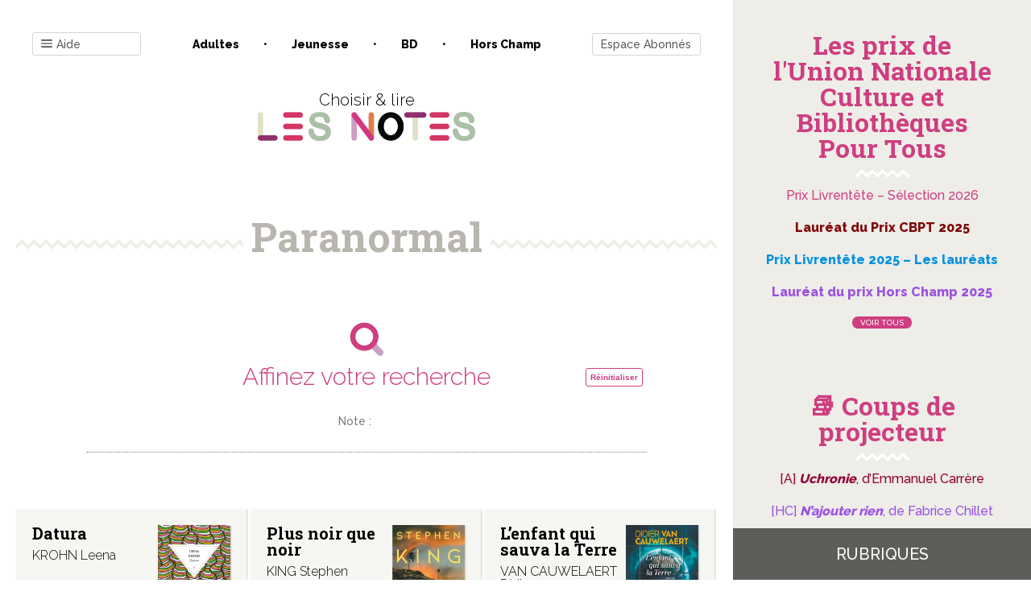

--- FILE ---
content_type: text/html; charset=UTF-8
request_url: https://www.les-notes.fr/tag/paranormal/
body_size: 35062
content:
<!doctype html>
<html lang="fr-FR">

<head>
    <meta charset="UTF-8">
    <meta name="viewport" content="width=device-width, initial-scale=1">
    <link rel="profile" href="https://gmpg.org/xfn/11">

    

	<title>Paranormal &#8211; Les notes</title>
<link data-rocket-preload as="style" href="https://fonts.googleapis.com/css?family=Raleway%3A300%2C500%2C800%7CRoboto%20Slab%3A400%2C700&#038;display=swap" rel="preload">
<link href="https://fonts.googleapis.com/css?family=Raleway%3A300%2C500%2C800%7CRoboto%20Slab%3A400%2C700&#038;display=swap" media="print" onload="this.media=&#039;all&#039;" rel="stylesheet">
<noscript data-wpr-hosted-gf-parameters=""><link rel="stylesheet" href="https://fonts.googleapis.com/css?family=Raleway%3A300%2C500%2C800%7CRoboto%20Slab%3A400%2C700&#038;display=swap"></noscript>
<meta name='robots' content='max-image-preview:large' />

<!-- Google Tag Manager for WordPress by gtm4wp.com -->
<script data-cfasync="false" data-pagespeed-no-defer>
	var gtm4wp_datalayer_name = "dataLayer";
	var dataLayer = dataLayer || [];
</script>
<!-- End Google Tag Manager for WordPress by gtm4wp.com --><link href='https://fonts.gstatic.com' crossorigin rel='preconnect' />
<link rel="alternate" type="application/rss+xml" title="Les notes &raquo; Flux" href="https://www.les-notes.fr/feed/" />
<link rel="alternate" type="application/rss+xml" title="Les notes &raquo; Flux des commentaires" href="https://www.les-notes.fr/comments/feed/" />
<link rel="alternate" type="application/rss+xml" title="Les notes &raquo; Flux de l’étiquette Paranormal" href="https://www.les-notes.fr/tag/paranormal/feed/" />
<style id='wp-img-auto-sizes-contain-inline-css' type='text/css'>
img:is([sizes=auto i],[sizes^="auto," i]){contain-intrinsic-size:3000px 1500px}
/*# sourceURL=wp-img-auto-sizes-contain-inline-css */
</style>
<style id='wp-emoji-styles-inline-css' type='text/css'>

	img.wp-smiley, img.emoji {
		display: inline !important;
		border: none !important;
		box-shadow: none !important;
		height: 1em !important;
		width: 1em !important;
		margin: 0 0.07em !important;
		vertical-align: -0.1em !important;
		background: none !important;
		padding: 0 !important;
	}
/*# sourceURL=wp-emoji-styles-inline-css */
</style>
<style id='wp-block-library-inline-css' type='text/css'>
:root{--wp-block-synced-color:#7a00df;--wp-block-synced-color--rgb:122,0,223;--wp-bound-block-color:var(--wp-block-synced-color);--wp-editor-canvas-background:#ddd;--wp-admin-theme-color:#007cba;--wp-admin-theme-color--rgb:0,124,186;--wp-admin-theme-color-darker-10:#006ba1;--wp-admin-theme-color-darker-10--rgb:0,107,160.5;--wp-admin-theme-color-darker-20:#005a87;--wp-admin-theme-color-darker-20--rgb:0,90,135;--wp-admin-border-width-focus:2px}@media (min-resolution:192dpi){:root{--wp-admin-border-width-focus:1.5px}}.wp-element-button{cursor:pointer}:root .has-very-light-gray-background-color{background-color:#eee}:root .has-very-dark-gray-background-color{background-color:#313131}:root .has-very-light-gray-color{color:#eee}:root .has-very-dark-gray-color{color:#313131}:root .has-vivid-green-cyan-to-vivid-cyan-blue-gradient-background{background:linear-gradient(135deg,#00d084,#0693e3)}:root .has-purple-crush-gradient-background{background:linear-gradient(135deg,#34e2e4,#4721fb 50%,#ab1dfe)}:root .has-hazy-dawn-gradient-background{background:linear-gradient(135deg,#faaca8,#dad0ec)}:root .has-subdued-olive-gradient-background{background:linear-gradient(135deg,#fafae1,#67a671)}:root .has-atomic-cream-gradient-background{background:linear-gradient(135deg,#fdd79a,#004a59)}:root .has-nightshade-gradient-background{background:linear-gradient(135deg,#330968,#31cdcf)}:root .has-midnight-gradient-background{background:linear-gradient(135deg,#020381,#2874fc)}:root{--wp--preset--font-size--normal:16px;--wp--preset--font-size--huge:42px}.has-regular-font-size{font-size:1em}.has-larger-font-size{font-size:2.625em}.has-normal-font-size{font-size:var(--wp--preset--font-size--normal)}.has-huge-font-size{font-size:var(--wp--preset--font-size--huge)}.has-text-align-center{text-align:center}.has-text-align-left{text-align:left}.has-text-align-right{text-align:right}.has-fit-text{white-space:nowrap!important}#end-resizable-editor-section{display:none}.aligncenter{clear:both}.items-justified-left{justify-content:flex-start}.items-justified-center{justify-content:center}.items-justified-right{justify-content:flex-end}.items-justified-space-between{justify-content:space-between}.screen-reader-text{border:0;clip-path:inset(50%);height:1px;margin:-1px;overflow:hidden;padding:0;position:absolute;width:1px;word-wrap:normal!important}.screen-reader-text:focus{background-color:#ddd;clip-path:none;color:#444;display:block;font-size:1em;height:auto;left:5px;line-height:normal;padding:15px 23px 14px;text-decoration:none;top:5px;width:auto;z-index:100000}html :where(.has-border-color){border-style:solid}html :where([style*=border-top-color]){border-top-style:solid}html :where([style*=border-right-color]){border-right-style:solid}html :where([style*=border-bottom-color]){border-bottom-style:solid}html :where([style*=border-left-color]){border-left-style:solid}html :where([style*=border-width]){border-style:solid}html :where([style*=border-top-width]){border-top-style:solid}html :where([style*=border-right-width]){border-right-style:solid}html :where([style*=border-bottom-width]){border-bottom-style:solid}html :where([style*=border-left-width]){border-left-style:solid}html :where(img[class*=wp-image-]){height:auto;max-width:100%}:where(figure){margin:0 0 1em}html :where(.is-position-sticky){--wp-admin--admin-bar--position-offset:var(--wp-admin--admin-bar--height,0px)}@media screen and (max-width:600px){html :where(.is-position-sticky){--wp-admin--admin-bar--position-offset:0px}}

/*# sourceURL=wp-block-library-inline-css */
</style><style id='wp-block-paragraph-inline-css' type='text/css'>
.is-small-text{font-size:.875em}.is-regular-text{font-size:1em}.is-large-text{font-size:2.25em}.is-larger-text{font-size:3em}.has-drop-cap:not(:focus):first-letter{float:left;font-size:8.4em;font-style:normal;font-weight:100;line-height:.68;margin:.05em .1em 0 0;text-transform:uppercase}body.rtl .has-drop-cap:not(:focus):first-letter{float:none;margin-left:.1em}p.has-drop-cap.has-background{overflow:hidden}:root :where(p.has-background){padding:1.25em 2.375em}:where(p.has-text-color:not(.has-link-color)) a{color:inherit}p.has-text-align-left[style*="writing-mode:vertical-lr"],p.has-text-align-right[style*="writing-mode:vertical-rl"]{rotate:180deg}
/*# sourceURL=https://www.les-notes.fr/wp-includes/blocks/paragraph/style.min.css */
</style>
<style id='global-styles-inline-css' type='text/css'>
:root{--wp--preset--aspect-ratio--square: 1;--wp--preset--aspect-ratio--4-3: 4/3;--wp--preset--aspect-ratio--3-4: 3/4;--wp--preset--aspect-ratio--3-2: 3/2;--wp--preset--aspect-ratio--2-3: 2/3;--wp--preset--aspect-ratio--16-9: 16/9;--wp--preset--aspect-ratio--9-16: 9/16;--wp--preset--color--black: #000000;--wp--preset--color--cyan-bluish-gray: #abb8c3;--wp--preset--color--white: #ffffff;--wp--preset--color--pale-pink: #f78da7;--wp--preset--color--vivid-red: #cf2e2e;--wp--preset--color--luminous-vivid-orange: #ff6900;--wp--preset--color--luminous-vivid-amber: #fcb900;--wp--preset--color--light-green-cyan: #7bdcb5;--wp--preset--color--vivid-green-cyan: #00d084;--wp--preset--color--pale-cyan-blue: #8ed1fc;--wp--preset--color--vivid-cyan-blue: #0693e3;--wp--preset--color--vivid-purple: #9b51e0;--wp--preset--gradient--vivid-cyan-blue-to-vivid-purple: linear-gradient(135deg,rgb(6,147,227) 0%,rgb(155,81,224) 100%);--wp--preset--gradient--light-green-cyan-to-vivid-green-cyan: linear-gradient(135deg,rgb(122,220,180) 0%,rgb(0,208,130) 100%);--wp--preset--gradient--luminous-vivid-amber-to-luminous-vivid-orange: linear-gradient(135deg,rgb(252,185,0) 0%,rgb(255,105,0) 100%);--wp--preset--gradient--luminous-vivid-orange-to-vivid-red: linear-gradient(135deg,rgb(255,105,0) 0%,rgb(207,46,46) 100%);--wp--preset--gradient--very-light-gray-to-cyan-bluish-gray: linear-gradient(135deg,rgb(238,238,238) 0%,rgb(169,184,195) 100%);--wp--preset--gradient--cool-to-warm-spectrum: linear-gradient(135deg,rgb(74,234,220) 0%,rgb(151,120,209) 20%,rgb(207,42,186) 40%,rgb(238,44,130) 60%,rgb(251,105,98) 80%,rgb(254,248,76) 100%);--wp--preset--gradient--blush-light-purple: linear-gradient(135deg,rgb(255,206,236) 0%,rgb(152,150,240) 100%);--wp--preset--gradient--blush-bordeaux: linear-gradient(135deg,rgb(254,205,165) 0%,rgb(254,45,45) 50%,rgb(107,0,62) 100%);--wp--preset--gradient--luminous-dusk: linear-gradient(135deg,rgb(255,203,112) 0%,rgb(199,81,192) 50%,rgb(65,88,208) 100%);--wp--preset--gradient--pale-ocean: linear-gradient(135deg,rgb(255,245,203) 0%,rgb(182,227,212) 50%,rgb(51,167,181) 100%);--wp--preset--gradient--electric-grass: linear-gradient(135deg,rgb(202,248,128) 0%,rgb(113,206,126) 100%);--wp--preset--gradient--midnight: linear-gradient(135deg,rgb(2,3,129) 0%,rgb(40,116,252) 100%);--wp--preset--font-size--small: 13px;--wp--preset--font-size--medium: 20px;--wp--preset--font-size--large: 36px;--wp--preset--font-size--x-large: 42px;--wp--preset--spacing--20: 0.44rem;--wp--preset--spacing--30: 0.67rem;--wp--preset--spacing--40: 1rem;--wp--preset--spacing--50: 1.5rem;--wp--preset--spacing--60: 2.25rem;--wp--preset--spacing--70: 3.38rem;--wp--preset--spacing--80: 5.06rem;--wp--preset--shadow--natural: 6px 6px 9px rgba(0, 0, 0, 0.2);--wp--preset--shadow--deep: 12px 12px 50px rgba(0, 0, 0, 0.4);--wp--preset--shadow--sharp: 6px 6px 0px rgba(0, 0, 0, 0.2);--wp--preset--shadow--outlined: 6px 6px 0px -3px rgb(255, 255, 255), 6px 6px rgb(0, 0, 0);--wp--preset--shadow--crisp: 6px 6px 0px rgb(0, 0, 0);}:where(.is-layout-flex){gap: 0.5em;}:where(.is-layout-grid){gap: 0.5em;}body .is-layout-flex{display: flex;}.is-layout-flex{flex-wrap: wrap;align-items: center;}.is-layout-flex > :is(*, div){margin: 0;}body .is-layout-grid{display: grid;}.is-layout-grid > :is(*, div){margin: 0;}:where(.wp-block-columns.is-layout-flex){gap: 2em;}:where(.wp-block-columns.is-layout-grid){gap: 2em;}:where(.wp-block-post-template.is-layout-flex){gap: 1.25em;}:where(.wp-block-post-template.is-layout-grid){gap: 1.25em;}.has-black-color{color: var(--wp--preset--color--black) !important;}.has-cyan-bluish-gray-color{color: var(--wp--preset--color--cyan-bluish-gray) !important;}.has-white-color{color: var(--wp--preset--color--white) !important;}.has-pale-pink-color{color: var(--wp--preset--color--pale-pink) !important;}.has-vivid-red-color{color: var(--wp--preset--color--vivid-red) !important;}.has-luminous-vivid-orange-color{color: var(--wp--preset--color--luminous-vivid-orange) !important;}.has-luminous-vivid-amber-color{color: var(--wp--preset--color--luminous-vivid-amber) !important;}.has-light-green-cyan-color{color: var(--wp--preset--color--light-green-cyan) !important;}.has-vivid-green-cyan-color{color: var(--wp--preset--color--vivid-green-cyan) !important;}.has-pale-cyan-blue-color{color: var(--wp--preset--color--pale-cyan-blue) !important;}.has-vivid-cyan-blue-color{color: var(--wp--preset--color--vivid-cyan-blue) !important;}.has-vivid-purple-color{color: var(--wp--preset--color--vivid-purple) !important;}.has-black-background-color{background-color: var(--wp--preset--color--black) !important;}.has-cyan-bluish-gray-background-color{background-color: var(--wp--preset--color--cyan-bluish-gray) !important;}.has-white-background-color{background-color: var(--wp--preset--color--white) !important;}.has-pale-pink-background-color{background-color: var(--wp--preset--color--pale-pink) !important;}.has-vivid-red-background-color{background-color: var(--wp--preset--color--vivid-red) !important;}.has-luminous-vivid-orange-background-color{background-color: var(--wp--preset--color--luminous-vivid-orange) !important;}.has-luminous-vivid-amber-background-color{background-color: var(--wp--preset--color--luminous-vivid-amber) !important;}.has-light-green-cyan-background-color{background-color: var(--wp--preset--color--light-green-cyan) !important;}.has-vivid-green-cyan-background-color{background-color: var(--wp--preset--color--vivid-green-cyan) !important;}.has-pale-cyan-blue-background-color{background-color: var(--wp--preset--color--pale-cyan-blue) !important;}.has-vivid-cyan-blue-background-color{background-color: var(--wp--preset--color--vivid-cyan-blue) !important;}.has-vivid-purple-background-color{background-color: var(--wp--preset--color--vivid-purple) !important;}.has-black-border-color{border-color: var(--wp--preset--color--black) !important;}.has-cyan-bluish-gray-border-color{border-color: var(--wp--preset--color--cyan-bluish-gray) !important;}.has-white-border-color{border-color: var(--wp--preset--color--white) !important;}.has-pale-pink-border-color{border-color: var(--wp--preset--color--pale-pink) !important;}.has-vivid-red-border-color{border-color: var(--wp--preset--color--vivid-red) !important;}.has-luminous-vivid-orange-border-color{border-color: var(--wp--preset--color--luminous-vivid-orange) !important;}.has-luminous-vivid-amber-border-color{border-color: var(--wp--preset--color--luminous-vivid-amber) !important;}.has-light-green-cyan-border-color{border-color: var(--wp--preset--color--light-green-cyan) !important;}.has-vivid-green-cyan-border-color{border-color: var(--wp--preset--color--vivid-green-cyan) !important;}.has-pale-cyan-blue-border-color{border-color: var(--wp--preset--color--pale-cyan-blue) !important;}.has-vivid-cyan-blue-border-color{border-color: var(--wp--preset--color--vivid-cyan-blue) !important;}.has-vivid-purple-border-color{border-color: var(--wp--preset--color--vivid-purple) !important;}.has-vivid-cyan-blue-to-vivid-purple-gradient-background{background: var(--wp--preset--gradient--vivid-cyan-blue-to-vivid-purple) !important;}.has-light-green-cyan-to-vivid-green-cyan-gradient-background{background: var(--wp--preset--gradient--light-green-cyan-to-vivid-green-cyan) !important;}.has-luminous-vivid-amber-to-luminous-vivid-orange-gradient-background{background: var(--wp--preset--gradient--luminous-vivid-amber-to-luminous-vivid-orange) !important;}.has-luminous-vivid-orange-to-vivid-red-gradient-background{background: var(--wp--preset--gradient--luminous-vivid-orange-to-vivid-red) !important;}.has-very-light-gray-to-cyan-bluish-gray-gradient-background{background: var(--wp--preset--gradient--very-light-gray-to-cyan-bluish-gray) !important;}.has-cool-to-warm-spectrum-gradient-background{background: var(--wp--preset--gradient--cool-to-warm-spectrum) !important;}.has-blush-light-purple-gradient-background{background: var(--wp--preset--gradient--blush-light-purple) !important;}.has-blush-bordeaux-gradient-background{background: var(--wp--preset--gradient--blush-bordeaux) !important;}.has-luminous-dusk-gradient-background{background: var(--wp--preset--gradient--luminous-dusk) !important;}.has-pale-ocean-gradient-background{background: var(--wp--preset--gradient--pale-ocean) !important;}.has-electric-grass-gradient-background{background: var(--wp--preset--gradient--electric-grass) !important;}.has-midnight-gradient-background{background: var(--wp--preset--gradient--midnight) !important;}.has-small-font-size{font-size: var(--wp--preset--font-size--small) !important;}.has-medium-font-size{font-size: var(--wp--preset--font-size--medium) !important;}.has-large-font-size{font-size: var(--wp--preset--font-size--large) !important;}.has-x-large-font-size{font-size: var(--wp--preset--font-size--x-large) !important;}
/*# sourceURL=global-styles-inline-css */
</style>

<style id='classic-theme-styles-inline-css' type='text/css'>
/*! This file is auto-generated */
.wp-block-button__link{color:#fff;background-color:#32373c;border-radius:9999px;box-shadow:none;text-decoration:none;padding:calc(.667em + 2px) calc(1.333em + 2px);font-size:1.125em}.wp-block-file__button{background:#32373c;color:#fff;text-decoration:none}
/*# sourceURL=/wp-includes/css/classic-themes.min.css */
</style>
<link rel='stylesheet' id='bxslider-style-css' href='https://www.les-notes.fr/wp-content/cache/background-css/1/www.les-notes.fr/wp-content/plugins/bs-carousel-widget/assets/bxslider/dist/jquery.bxslider.min.css?ver=6.9&wpr_t=1769013261' type='text/css' media='all' />
<link data-minify="1" rel='stylesheet' id='dashicons-css' href='https://www.les-notes.fr/wp-content/cache/min/1/wp-includes/css/dashicons.min.css?ver=1768817911' type='text/css' media='all' />
<link rel='stylesheet' id='wp-jquery-ui-dialog-css' href='https://www.les-notes.fr/wp-includes/css/jquery-ui-dialog.min.css?ver=6.9' type='text/css' media='all' />
<link data-minify="1" rel='stylesheet' id='lesnotes-style-css' href='https://www.les-notes.fr/wp-content/cache/min/1/wp-content/themes/lesnotes/style.css?ver=1768817911' type='text/css' media='all' />
<link rel='stylesheet' id='print-css' href='https://www.les-notes.fr/wp-content/themes/lesnotes/print.css?ver=1.0' type='text/css' media='print' />
<style id='rocket-lazyload-inline-css' type='text/css'>
.rll-youtube-player{position:relative;padding-bottom:56.23%;height:0;overflow:hidden;max-width:100%;}.rll-youtube-player:focus-within{outline: 2px solid currentColor;outline-offset: 5px;}.rll-youtube-player iframe{position:absolute;top:0;left:0;width:100%;height:100%;z-index:100;background:0 0}.rll-youtube-player img{bottom:0;display:block;left:0;margin:auto;max-width:100%;width:100%;position:absolute;right:0;top:0;border:none;height:auto;-webkit-transition:.4s all;-moz-transition:.4s all;transition:.4s all}.rll-youtube-player img:hover{-webkit-filter:brightness(75%)}.rll-youtube-player .play{height:100%;width:100%;left:0;top:0;position:absolute;background:var(--wpr-bg-c3ece785-5f0e-442c-beb5-253e97afb57c) no-repeat center;background-color: transparent !important;cursor:pointer;border:none;}
/*# sourceURL=rocket-lazyload-inline-css */
</style>
<script type="text/javascript" src="https://www.les-notes.fr/wp-includes/js/jquery/jquery.min.js?ver=3.7.1" id="jquery-core-js"></script>
<script type="text/javascript" src="https://www.les-notes.fr/wp-includes/js/jquery/jquery-migrate.min.js?ver=3.4.1" id="jquery-migrate-js"></script>
<script type="text/javascript" src="https://www.les-notes.fr/wp-content/plugins/bs-carousel-widget/assets/bxslider/dist/jquery.bxslider.min.js?ver=6.9" id="bxslider-js-js"></script>
<script data-minify="1" type="text/javascript" src="https://www.les-notes.fr/wp-content/cache/min/1/wp-content/plugins/bs-carousel-widget/assets/slider.js?ver=1768817911" id="carousel-slider-js"></script>
<link rel="https://api.w.org/" href="https://www.les-notes.fr/wp-json/" /><link rel="alternate" title="JSON" type="application/json" href="https://www.les-notes.fr/wp-json/wp/v2/tags/602919" /><link rel="EditURI" type="application/rsd+xml" title="RSD" href="https://www.les-notes.fr/xmlrpc.php?rsd" />
<meta name="generator" content="WordPress 6.9" />

<!-- Google Tag Manager for WordPress by gtm4wp.com -->
<!-- GTM Container placement set to footer -->
<script data-cfasync="false" data-pagespeed-no-defer>
	var dataLayer_content = {"pagePostType":"analyse","pagePostType2":"tag-analyse"};
	dataLayer.push( dataLayer_content );
</script>
<script data-cfasync="false" data-pagespeed-no-defer>
(function(w,d,s,l,i){w[l]=w[l]||[];w[l].push({'gtm.start':
new Date().getTime(),event:'gtm.js'});var f=d.getElementsByTagName(s)[0],
j=d.createElement(s),dl=l!='dataLayer'?'&l='+l:'';j.async=true;j.src=
'//www.googletagmanager.com/gtm.js?id='+i+dl;f.parentNode.insertBefore(j,f);
})(window,document,'script','dataLayer','GTM-PZTR42S');
</script>
<!-- End Google Tag Manager for WordPress by gtm4wp.com --><link rel="icon" href="https://www.les-notes.fr/wp-content/uploads/2020/02/cropped-logo-lesnotes-3-32x32.png" sizes="32x32" />
<link rel="icon" href="https://www.les-notes.fr/wp-content/uploads/2020/02/cropped-logo-lesnotes-3-192x192.png" sizes="192x192" />
<link rel="apple-touch-icon" href="https://www.les-notes.fr/wp-content/uploads/2020/02/cropped-logo-lesnotes-3-180x180.png" />
<meta name="msapplication-TileImage" content="https://www.les-notes.fr/wp-content/uploads/2020/02/cropped-logo-lesnotes-3-270x270.png" />
<noscript><style id="rocket-lazyload-nojs-css">.rll-youtube-player, [data-lazy-src]{display:none !important;}</style></noscript><link data-minify="1" rel='stylesheet' id='pms-style-front-end-css' href='https://www.les-notes.fr/wp-content/cache/background-css/1/www.les-notes.fr/wp-content/cache/min/1/wp-content/plugins/paid-member-subscriptions/assets/css/style-front-end.css?ver=1768817911&wpr_t=1769013261' type='text/css' media='all' />
<style id="wpr-lazyload-bg-container"></style><style id="wpr-lazyload-bg-exclusion"></style>
<noscript>
<style id="wpr-lazyload-bg-nostyle">.bx-wrapper .bx-loading{--wpr-bg-27964bcc-8028-49d9-8135-dbac7ed9eb1a: url('https://www.les-notes.fr/wp-content/plugins/bs-carousel-widget/assets/bxslider/dist/images/bx_loader.gif');}.bx-wrapper .bx-prev{--wpr-bg-fd4d53e5-4e4e-4861-8100-60fc10776fdf: url('https://www.les-notes.fr/wp-content/plugins/bs-carousel-widget/assets/bxslider/dist/images/controls.png');}.bx-wrapper .bx-next{--wpr-bg-b74b6ea5-1a9a-4d8e-9e99-81db09710454: url('https://www.les-notes.fr/wp-content/plugins/bs-carousel-widget/assets/bxslider/dist/images/controls.png');}.bx-wrapper .bx-controls-auto .bx-start{--wpr-bg-cd224e4b-000d-4e53-9ab3-603025744e99: url('https://www.les-notes.fr/wp-content/plugins/bs-carousel-widget/assets/bxslider/dist/images/controls.png');}.bx-wrapper .bx-controls-auto .bx-stop{--wpr-bg-40727ae3-721b-4800-9ddd-bb420563847c: url('https://www.les-notes.fr/wp-content/plugins/bs-carousel-widget/assets/bxslider/dist/images/controls.png');}span{--wpr-bg-ec3bf853-051c-4d62-9f47-13d994c0e645: url('https://www.les-notes.fr/wp-content/plugins/paid-member-subscriptions/assets/images/PayPal-payment-icon.svg');}span{--wpr-bg-ec35799b-c5d9-4577-9926-c88f44d36fc5: url('https://www.les-notes.fr/wp-content/plugins/paid-member-subscriptions/assets/images/CreditCard-payment-icon.svg');}.facetwp-checkbox{--wpr-bg-5e86b323-43bb-4647-93bf-6265d64e6f7a: url('https://www.les-notes.fr/wp-content/plugins/facetwp/assets/images/checkbox.png');}.facetwp-radio{--wpr-bg-647bf57b-079e-4b45-9375-228cc9f139b6: url('https://www.les-notes.fr/wp-content/plugins/facetwp/assets/images/radio.png');}.facetwp-icon:before{--wpr-bg-7ad4b3c9-f7a8-412f-a047-b87643b2d4f9: url('https://www.les-notes.fr/wp-content/plugins/facetwp/assets/images/icon-search.png');}.powered-by-google{--wpr-bg-4410b406-5fd6-45e5-93d3-844fbd6d9965: url('https://www.les-notes.fr/wp-content/plugins/facetwp/assets/images/powered-by-google.png');}.facetwp-checkbox.checked{--wpr-bg-a92402f0-8cc1-4d69-ba64-37fd3f2476b1: url('https://www.les-notes.fr/wp-content/plugins/facetwp/assets/images/checkbox-on.png');}.facetwp-radio.checked{--wpr-bg-11645655-02b3-474b-810d-151ced94fb18: url('https://www.les-notes.fr/wp-content/plugins/facetwp/assets/images/radio-on.png');}.facetwp-icon.locate-me:before{--wpr-bg-c73f747e-a38a-4f7a-925e-d48afe85d8af: url('https://www.les-notes.fr/wp-content/plugins/facetwp/assets/images/icon-locate.png');}.facetwp-icon.f-reset:before{--wpr-bg-e4604926-51c7-4e4b-a1dc-7bf183fa842d: url('https://www.les-notes.fr/wp-content/plugins/facetwp/assets/images/icon-close.png');}.facetwp-icon.f-loading:before{--wpr-bg-7e3d880a-a025-4a70-829b-0fc1e440fe3e: url('https://www.les-notes.fr/wp-content/plugins/facetwp/assets/images/loading.png');}.facetwp-selections .facetwp-selection-value{--wpr-bg-63c6af9e-1e43-4fb9-94ee-bcea066b953d: url('https://www.les-notes.fr/wp-content/plugins/facetwp/assets/images/icon-close.png');}.rll-youtube-player .play{--wpr-bg-c3ece785-5f0e-442c-beb5-253e97afb57c: url('https://www.les-notes.fr/wp-content/plugins/wp-rocket/assets/img/youtube.png');}</style>
</noscript>
<script type="application/javascript">const rocket_pairs = [{"selector":".bx-wrapper .bx-loading","style":".bx-wrapper .bx-loading{--wpr-bg-27964bcc-8028-49d9-8135-dbac7ed9eb1a: url('https:\/\/www.les-notes.fr\/wp-content\/plugins\/bs-carousel-widget\/assets\/bxslider\/dist\/images\/bx_loader.gif');}","hash":"27964bcc-8028-49d9-8135-dbac7ed9eb1a","url":"https:\/\/www.les-notes.fr\/wp-content\/plugins\/bs-carousel-widget\/assets\/bxslider\/dist\/images\/bx_loader.gif"},{"selector":".bx-wrapper .bx-prev","style":".bx-wrapper .bx-prev{--wpr-bg-fd4d53e5-4e4e-4861-8100-60fc10776fdf: url('https:\/\/www.les-notes.fr\/wp-content\/plugins\/bs-carousel-widget\/assets\/bxslider\/dist\/images\/controls.png');}","hash":"fd4d53e5-4e4e-4861-8100-60fc10776fdf","url":"https:\/\/www.les-notes.fr\/wp-content\/plugins\/bs-carousel-widget\/assets\/bxslider\/dist\/images\/controls.png"},{"selector":".bx-wrapper .bx-next","style":".bx-wrapper .bx-next{--wpr-bg-b74b6ea5-1a9a-4d8e-9e99-81db09710454: url('https:\/\/www.les-notes.fr\/wp-content\/plugins\/bs-carousel-widget\/assets\/bxslider\/dist\/images\/controls.png');}","hash":"b74b6ea5-1a9a-4d8e-9e99-81db09710454","url":"https:\/\/www.les-notes.fr\/wp-content\/plugins\/bs-carousel-widget\/assets\/bxslider\/dist\/images\/controls.png"},{"selector":".bx-wrapper .bx-controls-auto .bx-start","style":".bx-wrapper .bx-controls-auto .bx-start{--wpr-bg-cd224e4b-000d-4e53-9ab3-603025744e99: url('https:\/\/www.les-notes.fr\/wp-content\/plugins\/bs-carousel-widget\/assets\/bxslider\/dist\/images\/controls.png');}","hash":"cd224e4b-000d-4e53-9ab3-603025744e99","url":"https:\/\/www.les-notes.fr\/wp-content\/plugins\/bs-carousel-widget\/assets\/bxslider\/dist\/images\/controls.png"},{"selector":".bx-wrapper .bx-controls-auto .bx-stop","style":".bx-wrapper .bx-controls-auto .bx-stop{--wpr-bg-40727ae3-721b-4800-9ddd-bb420563847c: url('https:\/\/www.les-notes.fr\/wp-content\/plugins\/bs-carousel-widget\/assets\/bxslider\/dist\/images\/controls.png');}","hash":"40727ae3-721b-4800-9ddd-bb420563847c","url":"https:\/\/www.les-notes.fr\/wp-content\/plugins\/bs-carousel-widget\/assets\/bxslider\/dist\/images\/controls.png"},{"selector":"span","style":"span{--wpr-bg-ec3bf853-051c-4d62-9f47-13d994c0e645: url('https:\/\/www.les-notes.fr\/wp-content\/plugins\/paid-member-subscriptions\/assets\/images\/PayPal-payment-icon.svg');}","hash":"ec3bf853-051c-4d62-9f47-13d994c0e645","url":"https:\/\/www.les-notes.fr\/wp-content\/plugins\/paid-member-subscriptions\/assets\/images\/PayPal-payment-icon.svg"},{"selector":"span","style":"span{--wpr-bg-ec35799b-c5d9-4577-9926-c88f44d36fc5: url('https:\/\/www.les-notes.fr\/wp-content\/plugins\/paid-member-subscriptions\/assets\/images\/CreditCard-payment-icon.svg');}","hash":"ec35799b-c5d9-4577-9926-c88f44d36fc5","url":"https:\/\/www.les-notes.fr\/wp-content\/plugins\/paid-member-subscriptions\/assets\/images\/CreditCard-payment-icon.svg"},{"selector":".facetwp-checkbox","style":".facetwp-checkbox{--wpr-bg-5e86b323-43bb-4647-93bf-6265d64e6f7a: url('https:\/\/www.les-notes.fr\/wp-content\/plugins\/facetwp\/assets\/images\/checkbox.png');}","hash":"5e86b323-43bb-4647-93bf-6265d64e6f7a","url":"https:\/\/www.les-notes.fr\/wp-content\/plugins\/facetwp\/assets\/images\/checkbox.png"},{"selector":".facetwp-radio","style":".facetwp-radio{--wpr-bg-647bf57b-079e-4b45-9375-228cc9f139b6: url('https:\/\/www.les-notes.fr\/wp-content\/plugins\/facetwp\/assets\/images\/radio.png');}","hash":"647bf57b-079e-4b45-9375-228cc9f139b6","url":"https:\/\/www.les-notes.fr\/wp-content\/plugins\/facetwp\/assets\/images\/radio.png"},{"selector":".facetwp-icon","style":".facetwp-icon:before{--wpr-bg-7ad4b3c9-f7a8-412f-a047-b87643b2d4f9: url('https:\/\/www.les-notes.fr\/wp-content\/plugins\/facetwp\/assets\/images\/icon-search.png');}","hash":"7ad4b3c9-f7a8-412f-a047-b87643b2d4f9","url":"https:\/\/www.les-notes.fr\/wp-content\/plugins\/facetwp\/assets\/images\/icon-search.png"},{"selector":".powered-by-google","style":".powered-by-google{--wpr-bg-4410b406-5fd6-45e5-93d3-844fbd6d9965: url('https:\/\/www.les-notes.fr\/wp-content\/plugins\/facetwp\/assets\/images\/powered-by-google.png');}","hash":"4410b406-5fd6-45e5-93d3-844fbd6d9965","url":"https:\/\/www.les-notes.fr\/wp-content\/plugins\/facetwp\/assets\/images\/powered-by-google.png"},{"selector":".facetwp-checkbox.checked","style":".facetwp-checkbox.checked{--wpr-bg-a92402f0-8cc1-4d69-ba64-37fd3f2476b1: url('https:\/\/www.les-notes.fr\/wp-content\/plugins\/facetwp\/assets\/images\/checkbox-on.png');}","hash":"a92402f0-8cc1-4d69-ba64-37fd3f2476b1","url":"https:\/\/www.les-notes.fr\/wp-content\/plugins\/facetwp\/assets\/images\/checkbox-on.png"},{"selector":".facetwp-radio.checked","style":".facetwp-radio.checked{--wpr-bg-11645655-02b3-474b-810d-151ced94fb18: url('https:\/\/www.les-notes.fr\/wp-content\/plugins\/facetwp\/assets\/images\/radio-on.png');}","hash":"11645655-02b3-474b-810d-151ced94fb18","url":"https:\/\/www.les-notes.fr\/wp-content\/plugins\/facetwp\/assets\/images\/radio-on.png"},{"selector":".facetwp-icon.locate-me","style":".facetwp-icon.locate-me:before{--wpr-bg-c73f747e-a38a-4f7a-925e-d48afe85d8af: url('https:\/\/www.les-notes.fr\/wp-content\/plugins\/facetwp\/assets\/images\/icon-locate.png');}","hash":"c73f747e-a38a-4f7a-925e-d48afe85d8af","url":"https:\/\/www.les-notes.fr\/wp-content\/plugins\/facetwp\/assets\/images\/icon-locate.png"},{"selector":".facetwp-icon.f-reset","style":".facetwp-icon.f-reset:before{--wpr-bg-e4604926-51c7-4e4b-a1dc-7bf183fa842d: url('https:\/\/www.les-notes.fr\/wp-content\/plugins\/facetwp\/assets\/images\/icon-close.png');}","hash":"e4604926-51c7-4e4b-a1dc-7bf183fa842d","url":"https:\/\/www.les-notes.fr\/wp-content\/plugins\/facetwp\/assets\/images\/icon-close.png"},{"selector":".facetwp-icon.f-loading","style":".facetwp-icon.f-loading:before{--wpr-bg-7e3d880a-a025-4a70-829b-0fc1e440fe3e: url('https:\/\/www.les-notes.fr\/wp-content\/plugins\/facetwp\/assets\/images\/loading.png');}","hash":"7e3d880a-a025-4a70-829b-0fc1e440fe3e","url":"https:\/\/www.les-notes.fr\/wp-content\/plugins\/facetwp\/assets\/images\/loading.png"},{"selector":".facetwp-selections .facetwp-selection-value","style":".facetwp-selections .facetwp-selection-value{--wpr-bg-63c6af9e-1e43-4fb9-94ee-bcea066b953d: url('https:\/\/www.les-notes.fr\/wp-content\/plugins\/facetwp\/assets\/images\/icon-close.png');}","hash":"63c6af9e-1e43-4fb9-94ee-bcea066b953d","url":"https:\/\/www.les-notes.fr\/wp-content\/plugins\/facetwp\/assets\/images\/icon-close.png"},{"selector":".rll-youtube-player .play","style":".rll-youtube-player .play{--wpr-bg-c3ece785-5f0e-442c-beb5-253e97afb57c: url('https:\/\/www.les-notes.fr\/wp-content\/plugins\/wp-rocket\/assets\/img\/youtube.png');}","hash":"c3ece785-5f0e-442c-beb5-253e97afb57c","url":"https:\/\/www.les-notes.fr\/wp-content\/plugins\/wp-rocket\/assets\/img\/youtube.png"}]; const rocket_excluded_pairs = [];</script><meta name="generator" content="WP Rocket 3.20.3" data-wpr-features="wpr_lazyload_css_bg_img wpr_minify_js wpr_lazyload_images wpr_lazyload_iframes wpr_image_dimensions wpr_minify_css wpr_desktop" /></head>

<body class="archive tag tag-paranormal tag-602919 wp-custom-logo wp-theme-lesnotes hfeed">
<!-- ajout widget area -->
<!-- fin nouvelle widget area -->
<div data-rocket-location-hash="54257ff4dc2eb7aae68fa23eb5f11e06" id="page" class="site">
    <a class="skip-link screen-reader-text" href="#content">Skip to content</a>

    <header data-rocket-location-hash="fc409f86088b20b81d38a444febf083b" id="masthead" class="site-header">
        <div data-rocket-location-hash="c3ea5cfdcb802709b9c74862dc554684" class="menu-popin fenetre-popin">
            <!-- ajout widget area -->
			                <div id="headermenu1-widget-area" class="headermenu1-widget widget-area" role="complementary">
					<div id="custom_html-2" class="widget_text widget-odd widget-first widget-1 bt-close widget widget_custom_html"><div class="textwidget custom-html-widget"><p>
	<i class="icon-close"></i>
</p></div></div><div id="nav_menu-4" class="widget-even widget-last widget-2 menu-navigation widget widget_nav_menu"><div class="menu-menu-container"><ul id="menu-menu" class="menu"><li id="menu-item-1328193" class="menu-item menu-item-type-post_type menu-item-object-page menu-item-1328193"><a href="https://www.les-notes.fr/coups-de-coeur-des-notes/">Coups de cœur des Notes</a></li>
<li id="menu-item-1286126" class="menu-item menu-item-type-post_type menu-item-object-page menu-item-1286126"><a href="https://www.les-notes.fr/se-connecter-au-site-les-notes-fr/">Comment se connecter au site les-notes.fr ?</a></li>
<li id="menu-item-1313051" class="menu-item menu-item-type-post_type menu-item-object-page menu-item-1313051"><a href="https://www.les-notes.fr/newsletter/">Newsletter</a></li>
<li id="menu-item-1280442" class="menu-item menu-item-type-post_type menu-item-object-page menu-item-1280442"><a href="https://www.les-notes.fr/comment-utiliser-le-moteur-de-recherche/">Comment utiliser le moteur de recherche ? 🔍</a></li>
<li id="menu-item-1283166" class="menu-item menu-item-type-post_type menu-item-object-page menu-item-1283166"><a href="https://www.les-notes.fr/imprimer-des-analyses/">Imprimer des critiques</a></li>
<li id="menu-item-1292668" class="menu-item menu-item-type-post_type menu-item-object-page menu-item-1292668"><a href="https://www.les-notes.fr/notation/">Notation</a></li>
<li id="menu-item-1280449" class="menu-item menu-item-type-post_type menu-item-object-page menu-item-1280449"><a href="https://www.les-notes.fr/classification/">Classification</a></li>
<li id="menu-item-1283333" class="menu-item menu-item-type-post_type menu-item-object-page menu-item-1283333"><a href="https://www.les-notes.fr/mrh/">MRH</a></li>
</ul></div></div>                </div>
						                <div id="headermenu2-widget-area" class="headermenu2-widget widget-area" role="complementary">
					<section class="list-univers menu-univers"><header>Toutes les rubriques</header><ul><li><a href="https://www.les-notes.fr/univers/%e2%9d%84-les-notes-en-fetes/">❄ Les Notes en fêtes </a></li><li><a href="https://www.les-notes.fr/univers/focus/">Focus </a></li><li><a href="https://www.les-notes.fr/univers/focus-archives/">Focus - Archives </a></li><li><a href="https://www.les-notes.fr/univers/gros-plan/">Gros plan </a></li><li><a href="https://www.les-notes.fr/univers/hommages/">Hommages </a></li><li><a href="https://www.les-notes.fr/univers/les-notes-sous-un-parasol-%f0%9f%8c%9e/">Les Notes sous un parasol 🌞 </a></li><li><a href="https://www.les-notes.fr/univers/les-prix-de-culture-et-bibliotheques-pour-tous/">Les prix de l'Union Nationale Culture et Bibliothèques Pour Tous </a></li><li><a href="https://www.les-notes.fr/univers/on-en-parle/">On en parle... </a></li><li><a href="https://www.les-notes.fr/univers/paroles-de/">Paroles de... </a></li><li><a href="https://www.les-notes.fr/univers/coups-de-projecteur/">📚 Coups de projecteur </a></li></ul></section>                </div>
						                <div id="headermenu3-widget-area" class="headermenu3-widget widget-area" role="complementary">
					<div id="search-5" class="widget-odd widget-first widget-1 widget widget_search">
<form role="search" method="get" class="search-form" action="https://www.les-notes.fr/">
    <label for="search-form-">
        <span class="screen-reader-text">Recherchez une critique</span>
    </label>
    <input type="search" id="search-form-" class="search-field"
           placeholder="Recherchez une critique (Titre ou Auteur)"
           value="" name="s"/>
    <input type="submit" class="search-submit" value=""><span
            class="screen-reader-text">Rechercher</span></input>
</form></div><div id="tag_cloud-3" class="widget-even widget-last widget-2 liste-tags widget widget_tag_cloud"><div class="widget-title">Mots clés fréquents</div><div class="tagcloud"><a href="https://www.les-notes.fr/tag/adolescence/" class="tag-cloud-link tag-link-600655 tag-link-position-1" style="font-size: 14.54347826087pt;" aria-label="Adolescence (1 244 éléments)">Adolescence</a>
<a href="https://www.les-notes.fr/tag/amitie/" class="tag-cloud-link tag-link-600539 tag-link-position-2" style="font-size: 18.5pt;" aria-label="Amitié (2 273 éléments)">Amitié</a>
<a href="https://www.les-notes.fr/tag/amour/" class="tag-cloud-link tag-link-601037 tag-link-position-3" style="font-size: 12.869565217391pt;" aria-label="Amour (978 éléments)">Amour</a>
<a href="https://www.les-notes.fr/tag/angleterre/" class="tag-cloud-link tag-link-602196 tag-link-position-4" style="font-size: 8pt;" aria-label="Angleterre (464 éléments)">Angleterre</a>
<a href="https://www.les-notes.fr/tag/animal/" class="tag-cloud-link tag-link-601014 tag-link-position-5" style="font-size: 11.04347826087pt;" aria-label="Animal (740 éléments)">Animal</a>
<a href="https://www.les-notes.fr/tag/aventure/" class="tag-cloud-link tag-link-600603 tag-link-position-6" style="font-size: 17.130434782609pt;" aria-label="Aventure (1 846 éléments)">Aventure</a>
<a href="https://www.les-notes.fr/tag/chine/" class="tag-cloud-link tag-link-600544 tag-link-position-7" style="font-size: 8.6086956521739pt;" aria-label="Chine (507 éléments)">Chine</a>
<a href="https://www.les-notes.fr/tag/conte/" class="tag-cloud-link tag-link-600885 tag-link-position-8" style="font-size: 11.5pt;" aria-label="Conte (798 éléments)">Conte</a>
<a href="https://www.les-notes.fr/tag/coup-de-coeur-des-notes/" class="tag-cloud-link tag-link-634840 tag-link-position-9" style="font-size: 14.695652173913pt;" aria-label="COUP DE CŒUR DES NOTES (1 286 éléments)">COUP DE CŒUR DES NOTES</a>
<a href="https://www.les-notes.fr/tag/couple/" class="tag-cloud-link tag-link-600717 tag-link-position-10" style="font-size: 8.4565217391304pt;" aria-label="Couple (498 éléments)">Couple</a>
<a href="https://www.les-notes.fr/tag/deuil/" class="tag-cloud-link tag-link-601070 tag-link-position-11" style="font-size: 10.130434782609pt;" aria-label="Deuil (649 éléments)">Deuil</a>
<a href="https://www.les-notes.fr/tag/drogue/" class="tag-cloud-link tag-link-600555 tag-link-position-12" style="font-size: 8pt;" aria-label="Drogue (471 éléments)">Drogue</a>
<a href="https://www.les-notes.fr/tag/enfance/" class="tag-cloud-link tag-link-600650 tag-link-position-13" style="font-size: 11.95652173913pt;" aria-label="Enfance (850 éléments)">Enfance</a>
<a href="https://www.les-notes.fr/tag/enquete/" class="tag-cloud-link tag-link-601094 tag-link-position-14" style="font-size: 11.5pt;" aria-label="Enquête (797 éléments)">Enquête</a>
<a href="https://www.les-notes.fr/tag/famille/" class="tag-cloud-link tag-link-600540 tag-link-position-15" style="font-size: 17.130434782609pt;" aria-label="Famille (1 846 éléments)">Famille</a>
<a href="https://www.les-notes.fr/tag/fantastique/" class="tag-cloud-link tag-link-601080 tag-link-position-16" style="font-size: 15.608695652174pt;" aria-label="Fantastique (1 479 éléments)">Fantastique</a>
<a href="https://www.les-notes.fr/tag/guerre/" class="tag-cloud-link tag-link-600930 tag-link-position-17" style="font-size: 9.9782608695652pt;" aria-label="Guerre (632 éléments)">Guerre</a>
<a href="https://www.les-notes.fr/tag/guerre-mondiale-1939-1945/" class="tag-cloud-link tag-link-600778 tag-link-position-18" style="font-size: 9.6739130434783pt;" aria-label="Guerre mondiale : 1939-1945 (604 éléments)">Guerre mondiale : 1939-1945</a>
<a href="https://www.les-notes.fr/tag/histoire/" class="tag-cloud-link tag-link-601361 tag-link-position-19" style="font-size: 12.108695652174pt;" aria-label="Histoire (866 éléments)">Histoire</a>
<a href="https://www.les-notes.fr/tag/humour/" class="tag-cloud-link tag-link-600686 tag-link-position-20" style="font-size: 22pt;" aria-label="Humour (3 916 éléments)">Humour</a>
<a href="https://www.les-notes.fr/tag/identite/" class="tag-cloud-link tag-link-601943 tag-link-position-21" style="font-size: 8.1521739130435pt;" aria-label="Identité (482 éléments)">Identité</a>
<a href="https://www.les-notes.fr/tag/imaginaire/" class="tag-cloud-link tag-link-601022 tag-link-position-22" style="font-size: 9.0652173913043pt;" aria-label="Imaginaire (545 éléments)">Imaginaire</a>
<a href="https://www.les-notes.fr/tag/japon/" class="tag-cloud-link tag-link-600770 tag-link-position-23" style="font-size: 9.8260869565217pt;" aria-label="Japon (612 éléments)">Japon</a>
<a href="https://www.les-notes.fr/tag/jeu/" class="tag-cloud-link tag-link-601047 tag-link-position-24" style="font-size: 8.7608695652174pt;" aria-label="Jeu (525 éléments)">Jeu</a>
<a href="https://www.les-notes.fr/tag/litterature/" class="tag-cloud-link tag-link-601594 tag-link-position-25" style="font-size: 8.6086956521739pt;" aria-label="Littérature (512 éléments)">Littérature</a>
<a href="https://www.les-notes.fr/tag/magie/" class="tag-cloud-link tag-link-601068 tag-link-position-26" style="font-size: 8.304347826087pt;" aria-label="Magie (487 éléments)">Magie</a>
<a href="https://www.les-notes.fr/tag/mort/" class="tag-cloud-link tag-link-600541 tag-link-position-27" style="font-size: 9.5217391304348pt;" aria-label="Mort (583 éléments)">Mort</a>
<a href="https://www.les-notes.fr/tag/musique/" class="tag-cloud-link tag-link-601591 tag-link-position-28" style="font-size: 8.9130434782609pt;" aria-label="Musique (537 éléments)">Musique</a>
<a href="https://www.les-notes.fr/tag/nature/" class="tag-cloud-link tag-link-600956 tag-link-position-29" style="font-size: 12.108695652174pt;" aria-label="Nature (870 éléments)">Nature</a>
<a href="https://www.les-notes.fr/tag/nouvelle-genre-litteraire/" class="tag-cloud-link tag-link-600570 tag-link-position-30" style="font-size: 11.652173913043pt;" aria-label="Nouvelle (genre littéraire) (820 éléments)">Nouvelle (genre littéraire)</a>
<a href="https://www.les-notes.fr/tag/paris/" class="tag-cloud-link tag-link-600779 tag-link-position-31" style="font-size: 8.6086956521739pt;" aria-label="Paris (506 éléments)">Paris</a>
<a href="https://www.les-notes.fr/tag/politique/" class="tag-cloud-link tag-link-602013 tag-link-position-32" style="font-size: 9.2173913043478pt;" aria-label="Politique (563 éléments)">Politique</a>
<a href="https://www.les-notes.fr/tag/poesie/" class="tag-cloud-link tag-link-600790 tag-link-position-33" style="font-size: 10.130434782609pt;" aria-label="Poésie (651 éléments)">Poésie</a>
<a href="https://www.les-notes.fr/tag/roman-jeunesse/" class="tag-cloud-link tag-link-606541 tag-link-position-34" style="font-size: 14.239130434783pt;" aria-label="roman jeunesse (1 203 éléments)">roman jeunesse</a>
<a href="https://www.les-notes.fr/tag/science-fiction/" class="tag-cloud-link tag-link-601709 tag-link-position-35" style="font-size: 10.434782608696pt;" aria-label="Science-fiction (677 éléments)">Science-fiction</a>
<a href="https://www.les-notes.fr/tag/societe/" class="tag-cloud-link tag-link-601029 tag-link-position-36" style="font-size: 9.6739130434783pt;" aria-label="Société (597 éléments)">Société</a>
<a href="https://www.les-notes.fr/tag/solitude/" class="tag-cloud-link tag-link-600670 tag-link-position-37" style="font-size: 9.8260869565217pt;" aria-label="Solitude (614 éléments)">Solitude</a>
<a href="https://www.les-notes.fr/tag/souvenir/" class="tag-cloud-link tag-link-600619 tag-link-position-38" style="font-size: 8.4565217391304pt;" aria-label="Souvenir (502 éléments)">Souvenir</a>
<a href="https://www.les-notes.fr/tag/thriller/" class="tag-cloud-link tag-link-601079 tag-link-position-39" style="font-size: 8.1521739130435pt;" aria-label="Thriller (476 éléments)">Thriller</a>
<a href="https://www.les-notes.fr/tag/vengeance/" class="tag-cloud-link tag-link-601208 tag-link-position-40" style="font-size: 9.5217391304348pt;" aria-label="Vengeance (583 éléments)">Vengeance</a>
<a href="https://www.les-notes.fr/tag/vie-quotidienne/" class="tag-cloud-link tag-link-601264 tag-link-position-41" style="font-size: 11.195652173913pt;" aria-label="Vie quotidienne (752 éléments)">Vie quotidienne</a>
<a href="https://www.les-notes.fr/tag/violence/" class="tag-cloud-link tag-link-600742 tag-link-position-42" style="font-size: 10.739130434783pt;" aria-label="Violence (702 éléments)">Violence</a>
<a href="https://www.les-notes.fr/tag/voyage/" class="tag-cloud-link tag-link-600569 tag-link-position-43" style="font-size: 8.9130434782609pt;" aria-label="Voyage (541 éléments)">Voyage</a>
<a href="https://www.les-notes.fr/tag/ecologie/" class="tag-cloud-link tag-link-601869 tag-link-position-44" style="font-size: 9.8260869565217pt;" aria-label="Écologie (609 éléments)">Écologie</a>
<a href="https://www.les-notes.fr/tag/etats-unis/" class="tag-cloud-link tag-link-600654 tag-link-position-45" style="font-size: 14.239130434783pt;" aria-label="États-Unis (1 192 éléments)">États-Unis</a></div>
</div>                </div>
			            <!-- fin nouvelle widget area -->
        </div>
        <div data-rocket-location-hash="13587ca7521d7606b1499b2aa211b964" class="abonne-popin fenetre-popin">
			                <div id="headerabonne1-widget-area" class="headerabonne1-widget widget-area" role="complementary">
					<div id="custom_html-3" class="widget_text widget-odd widget-first widget-1 bt-close widget widget_custom_html"><div class="textwidget custom-html-widget"><p>
	<i class="icon-close"></i>
</p></div></div><div id="text-3" class="widget-even widget-last widget-2 form-connexion widget widget_text"><div class="widget-title">Déjà abonné ?</div>			<div class="textwidget"><p><strong> Connectez-vous</strong></p>
<form action="https://www.les-notes.fr/wp-login.php" method="post"><p class="login-username"><label for="user_login">Nom d'utilisateur ou adresse e-mail</label><input type="text" name="log" id="user_login" class="input" value="" size="20"></p><p class="login-password"><label for="user_pass">Mot de passe</label><input type="password" name="pwd" id="user_pass" class="input" value="" size="20"></p><p class="login-remember"><label><input name="rememberme" type="checkbox" id="rememberme" value="forever"> Se souvenir de moi</label></p><p class="login-submit"><input type="submit" name="wp-submit" id="wp-submit" class="button button-primary" value="Se connecter"><input type="hidden" name="redirect_to" value="https://www.les-notes.fr"></p><input type="hidden" name="pms_login" value="1"><input type="hidden" name="pms_redirect" value="https://www.les-notes.fr"></form><a href="https://www.les-notes.fr/s-abonner/">S'inscrire</a> | <a href="https://www.les-notes.fr/mot-de-passe-perdu/">Mot de passe perdu ?</a>
</div>
		</div>                </div>
						                <div id="headerabonne2-widget-area" class="headerabonne2-widget widget-area" role="complementary">
					<div id="text-4" class="widget-odd widget-last widget-first widget-1 info-abonnement widget widget_text"><div class="widget-title">Pas encore de compte ?</div>			<div class="textwidget"><p>Vous aimez lire et, avant de lire, vous souhaitez choisir vos livres? En vous abonnant au site les-notes.fr vous avez accès :<br />
&#8211; à une bibliothèque d’analyses bibliographiques de plus de 41000 titres couvrant la littérature adulte, jeunesse et les Bandes Dessinées<br />
&#8211; à plusieurs dizaines de nouvelles analyses chaque semaine, rédigées par une centaine de rédacteurs bénévoles, enthousiastes et indépendants<br />
&#8211; à une revue sur l’actualité littéraire, à des interviews, des articles thématiques…</p>
<p>Et abonnez-vous à la newsletter qui vous informera des prochaines analyses et des coups de coeur de la rédaction.</p>
<p><a href="/s-abonner">Je m&rsquo;abonne</a></p>
</div>
		</div>                </div>
			        </div>
        <!-- ajout widget area -->
		            <div data-rocket-location-hash="74cba5bea15c6a4a1dceea185bda6f5d" id="header-widget-area" class="header-widget widget-area" role="complementary">
				<div id="text-2" class="widget-odd widget-last widget-first widget-1 top-menu widget widget_text">			<div class="textwidget"><p class="popin"><a class="menu-popin" href="#"><i class="icon-nav"></i>Aide</a></p>
<ul>
<li><a href="/category/adultes/">Adultes</a></li>
<li><a href="/category/jeunesse/">Jeunesse</a></li>
<li><a href="/category/bd/">BD</a></li>
<li><a title="Des récits dont l'originalité séduira les curieux : des univers autres, des écritures qui changent, des éditeurs indépendants" href="/category/hors-champ/">Hors champ</a></li>
</ul>
<div class="espace-abonne">
<p><a href="/mon-compte/">Espace Abonnés</a></p>
<div class="print_cart" style="display: none;"><a class="icon-panier" href=""></a></p>
<div class="cart"><strong>Ma liste d’impression</strong></p>
<ul class="print_items">
</ul>
<p><a class="print_button">Imprimer</a></p>
</div>
</div>
</div>
<p class="popin"><a class="abonne-popin" href="#">Espace Abonnés</a></p>
</div>
		</div>            </div>
		        <!-- fin nouvelle widget area -->
        <div data-rocket-location-hash="525b235c8a762d235be2fcbbb4f954a7" class="site-branding">

			                <p class="site-title"><a href="https://www.les-notes.fr/"
                                         rel="home">Les notes</a></p>
			                <p class="site-description">Choisir &amp; lire</p>
						<a href="https://www.les-notes.fr/" class="custom-logo-link" rel="home"><img width="538" height="72" src="data:image/svg+xml,%3Csvg%20xmlns='http://www.w3.org/2000/svg'%20viewBox='0%200%20538%2072'%3E%3C/svg%3E" class="custom-logo" alt="Les notes" decoding="async" data-lazy-srcset="https://www.les-notes.fr/wp-content/uploads/2020/02/logo-lesnotes-3.png 538w, https://www.les-notes.fr/wp-content/uploads/2020/02/logo-lesnotes-3-300x40.png 300w" data-lazy-sizes="(max-width: 538px) 100vw, 538px" data-lazy-src="https://www.les-notes.fr/wp-content/uploads/2020/02/logo-lesnotes-3.png" /><noscript><img width="538" height="72" src="https://www.les-notes.fr/wp-content/uploads/2020/02/logo-lesnotes-3.png" class="custom-logo" alt="Les notes" decoding="async" srcset="https://www.les-notes.fr/wp-content/uploads/2020/02/logo-lesnotes-3.png 538w, https://www.les-notes.fr/wp-content/uploads/2020/02/logo-lesnotes-3-300x40.png 300w" sizes="(max-width: 538px) 100vw, 538px" /></noscript></a>        </div><!-- .site-branding -->

        <!--<nav id="site-navigation" class="main-navigation">
			<button class="menu-toggle" aria-controls="primary-menu" aria-expanded="false">Primary Menu</button>
			<div id="primary-menu" class="menu"><ul>
<li class="page_item page-item-226"><a href="https://www.les-notes.fr/accessibilite/">Accessibilité</a></li>
<li class="page_item page-item-212"><a href="https://www.les-notes.fr/">Accueil</a></li>
<li class="page_item page-item-1280447"><a href="https://www.les-notes.fr/classification/">Classification</a></li>
<li class="page_item page-item-1285936"><a href="https://www.les-notes.fr/se-connecter-au-site-les-notes-fr/">Comment se connecter au site les-notes.fr ?</a></li>
<li class="page_item page-item-1280433"><a href="https://www.les-notes.fr/comment-utiliser-le-moteur-de-recherche/">Comment utiliser le moteur de recherche ? 🔍</a></li>
<li class="page_item page-item-1298116"><a href="https://www.les-notes.fr/connexion/">Connexion</a></li>
<li class="page_item page-item-222"><a href="https://www.les-notes.fr/contact/">Contact</a></li>
<li class="page_item page-item-1327968"><a href="https://www.les-notes.fr/coups-de-coeur-des-notes/">Coups de cœur des Notes</a></li>
<li class="page_item page-item-1283131"><a href="https://www.les-notes.fr/imprimer-des-analyses/">Imprimer des critiques</a></li>
<li class="page_item page-item-228"><a href="https://www.les-notes.fr/mentions-legales/">Mentions légales</a></li>
<li class="page_item page-item-1298119"><a href="https://www.les-notes.fr/mot-de-passe-perdu/">Mot de passe perdu</a></li>
<li class="page_item page-item-1282655"><a href="https://www.les-notes.fr/mrh/">MRH</a></li>
<li class="page_item page-item-1313049"><a href="https://www.les-notes.fr/newsletter/">Newsletter</a></li>
<li class="page_item page-item-1292653"><a href="https://www.les-notes.fr/notation/">Notation</a></li>
<li class="page_item page-item-224"><a href="https://www.les-notes.fr/pan-du-site/">Plan du site</a></li>
<li class="page_item page-item-220"><a href="https://www.les-notes.fr/qui-sommes-nous/">Qui sommes-nous ?</a></li>
<li class="page_item page-item-8"><a href="https://www.les-notes.fr/s-abonner/">S&rsquo;abonner</a></li>
<li class="page_item page-item-1125576"><a href="https://www.les-notes.fr/vous-etes-desabonne/">Vous êtes désabonné</a></li>
<li class="page_item page-item-3"><a href="https://www.les-notes.fr/politique-de-confidentialite/">Politique de confidentialité</a></li>
<li class="page_item page-item-15"><a href="https://www.les-notes.fr/mon-compte__trashed/">Mon compte</a></li>
</ul></div>
		</nav> #site-navigation -->

    </header><!-- #masthead

        <div class="print_cart">
            <a class="print_button icon-panier" href=""></a>
            <div class="cart">
               <strong>Ma liste d'impression</strong>
                <ul class="print_items">
                </ul>
                <a class="print_button" href="">Imprimer</a>
            </div>
            
        </div>-->

    <div data-rocket-location-hash="f3aafcd1f5004676b110ff185219efa8" id="content" class="site-content">
    <div data-rocket-location-hash="77adca5eef5b13b65e9c0d4d80fa7df0" id="primary" class="content-area">
        <main id="main" class="site-main">


			
                <header class="page-header">
					<h1 class="page-title">Paranormal</h1>                </header><!-- .page-header -->
                <!-- ajout widget area -->
				                    <div id="pageliste-widget-area" class="pageliste-widget widget-area" role="complementary">
						<div class="facetwp-counts"></div>						<div id="text-5" class="widget-odd widget-last widget-first widget-1 moteur-faceted widget widget_text"><div class="widget-title">Affinez votre recherche</div>			<div class="textwidget"><p><div class="facetwp-facet facetwp-facet-auteur facetwp-type-autocomplete" data-name="auteur" data-type="autocomplete"></div> <div class="facetwp-facet facetwp-facet-illustrateur facetwp-type-autocomplete" data-name="illustrateur" data-type="autocomplete"></div> <div class="facetwp-facet facetwp-facet-titre facetwp-type-autocomplete" data-name="titre" data-type="autocomplete"></div> <div class="facetwp-facet facetwp-facet-editeur facetwp-type-autocomplete" data-name="editeur" data-type="autocomplete"></div> <div class="facetwp-facet facetwp-facet-public facetwp-type-fselect" data-name="public" data-type="fselect"></div> <div class="facetwp-facet facetwp-facet-genre facetwp-type-fselect" data-name="genre" data-type="fselect"></div> <div class="facetwp-facet facetwp-facet-mots_cles facetwp-type-fselect" data-name="mots_cles" data-type="fselect"></div> <div class="facetwp-facet facetwp-facet-isbn facetwp-type-autocomplete" data-name="isbn" data-type="autocomplete"></div></p>
<div class="search-note">Note :<div class="facetwp-facet facetwp-facet-note facetwp-type-rating" data-name="note" data-type="rating"></div></div>
<div class="search-advanced"><div class="facetwp-facet facetwp-facet-date facetwp-type-date_range" data-name="date" data-type="date_range"></div></div>
<div><button onclick="FWP.reset()">Réinitialiser</button></div>
</div>
		</div>                    </div>
				                <!-- fin nouvelle widget area -->
                <div class="liste-resultat">
					<!--fwp-loop-->

<article id="post-1497414" class="post-1497414 analyse type-analyse status-publish has-post-thumbnail hentry category-hors-champ tag-paranormal tag-hallucination tag-litterature-nordique tag-reel-imaginaire public-adultes genre-romans-hors-champ auteur-krohn-leena editeur-zulma traduction-trad-du-finlandais">

    <div class="thumbnail">
		<img width="300" height="452" src="data:image/svg+xml,%3Csvg%20xmlns='http://www.w3.org/2000/svg'%20viewBox='0%200%20300%20452'%3E%3C/svg%3E" class="attachment-medium_large size-medium_large wp-post-image" alt="" decoding="async" fetchpriority="high" data-lazy-srcset="https://www.les-notes.fr/wp-content/uploads/2025/11/Datura.webp 300w, https://www.les-notes.fr/wp-content/uploads/2025/11/Datura-199x300.webp 199w" data-lazy-sizes="(max-width: 300px) 100vw, 300px" data-lazy-src="https://www.les-notes.fr/wp-content/uploads/2025/11/Datura.webp" /><noscript><img width="300" height="452" src="https://www.les-notes.fr/wp-content/uploads/2025/11/Datura.webp" class="attachment-medium_large size-medium_large wp-post-image" alt="" decoding="async" fetchpriority="high" srcset="https://www.les-notes.fr/wp-content/uploads/2025/11/Datura.webp 300w, https://www.les-notes.fr/wp-content/uploads/2025/11/Datura-199x300.webp 199w" sizes="(max-width: 300px) 100vw, 300px" /></noscript>    </div>
    <div class="text">
		<h2 class="entry-title"><a href="https://www.les-notes.fr/analyse/datura/" rel="bookmark">Datura</a></h2>		<span class="auteur"><a href="https://www.les-notes.fr/auteur/krohn-leena/">KROHN Leena</a></span><span class="note"><i class="icon-esperluette"></i><i class="icon-esperluette"></i><i class="icon-esperluette"></i><i class="icon-esperluette inactif"></i></span><span class="abonne icon-lock">Abonné</span><p>En Finlande, une jeune femme est secrétaire de rédaction pour le magazine « Le Nouvel Anomaliste » dédié à tous les phénomènes…</p>

    </div>


</article><!-- #post-1497414 -->
<article id="post-1481279" class="post-1481279 analyse type-analyse status-publish has-post-thumbnail hentry category-adultes tag-nouvelle-genre-litteraire tag-paranormal public-adultes genre-fiction genre-romans-policiers-et-thrillers auteur-king-stephen editeur-albin-michel collection-thrillers traduction-trad-de-l-anglais-etats-unis">

    <div class="thumbnail">
		<img width="300" height="464" src="data:image/svg+xml,%3Csvg%20xmlns='http://www.w3.org/2000/svg'%20viewBox='0%200%20300%20464'%3E%3C/svg%3E" class="attachment-medium_large size-medium_large wp-post-image" alt="" decoding="async" data-lazy-srcset="https://www.les-notes.fr/wp-content/uploads/2025/03/plus-noir-que-noir.webp 300w, https://www.les-notes.fr/wp-content/uploads/2025/03/plus-noir-que-noir-194x300.webp 194w" data-lazy-sizes="(max-width: 300px) 100vw, 300px" data-lazy-src="https://www.les-notes.fr/wp-content/uploads/2025/03/plus-noir-que-noir.webp" /><noscript><img width="300" height="464" src="https://www.les-notes.fr/wp-content/uploads/2025/03/plus-noir-que-noir.webp" class="attachment-medium_large size-medium_large wp-post-image" alt="" decoding="async" srcset="https://www.les-notes.fr/wp-content/uploads/2025/03/plus-noir-que-noir.webp 300w, https://www.les-notes.fr/wp-content/uploads/2025/03/plus-noir-que-noir-194x300.webp 194w" sizes="(max-width: 300px) 100vw, 300px" /></noscript>    </div>
    <div class="text">
		<h2 class="entry-title"><a href="https://www.les-notes.fr/analyse/plus-noir-que-noir/" rel="bookmark">Plus noir que noir</a></h2>		<span class="auteur"><a href="https://www.les-notes.fr/auteur/king-stephen/">KING Stephen</a></span><span class="note"><i class="icon-esperluette"></i><i class="icon-esperluette"></i><i class="icon-esperluette inactif"></i><i class="icon-esperluette inactif"></i></span><span class="abonne icon-lock">Abonné</span><p>Est-ce le hasard si deux copains d’enfance habitués à chasser et pêcher ensemble sont devenus également célèbres, l’un en écrivant,…</p>

    </div>


</article><!-- #post-1481279 -->
<article id="post-1472428" class="post-1472428 analyse type-analyse status-publish has-post-thumbnail hentry category-adultes tag-paranormal tag-hopital-2 public-adultes genre-fiction genre-romans-francais auteur-van-cauwelaert-didier editeur-albin-michel">

    <div class="thumbnail">
		<img width="300" height="438" src="data:image/svg+xml,%3Csvg%20xmlns='http://www.w3.org/2000/svg'%20viewBox='0%200%20300%20438'%3E%3C/svg%3E" class="attachment-medium_large size-medium_large wp-post-image" alt="" decoding="async" data-lazy-srcset="https://www.les-notes.fr/wp-content/uploads/2024/11/lenfant.webp 300w, https://www.les-notes.fr/wp-content/uploads/2024/11/lenfant-205x300.webp 205w" data-lazy-sizes="(max-width: 300px) 100vw, 300px" data-lazy-src="https://www.les-notes.fr/wp-content/uploads/2024/11/lenfant.webp" /><noscript><img width="300" height="438" src="https://www.les-notes.fr/wp-content/uploads/2024/11/lenfant.webp" class="attachment-medium_large size-medium_large wp-post-image" alt="" decoding="async" srcset="https://www.les-notes.fr/wp-content/uploads/2024/11/lenfant.webp 300w, https://www.les-notes.fr/wp-content/uploads/2024/11/lenfant-205x300.webp 205w" sizes="(max-width: 300px) 100vw, 300px" /></noscript>    </div>
    <div class="text">
		<h2 class="entry-title"><a href="https://www.les-notes.fr/analyse/lenfant-qui-sauva-la-terre/" rel="bookmark">L&rsquo;enfant qui sauva la Terre</a></h2>		<span class="auteur"><a href="https://www.les-notes.fr/auteur/van-cauwelaert-didier/">VAN CAUWELAERT Didier</a></span><span class="note"><i class="icon-esperluette"></i><i class="icon-esperluette inactif"></i><i class="icon-esperluette inactif"></i><i class="icon-esperluette inactif"></i></span><span class="abonne icon-lock">Abonné</span><p>Thomas, adolescent, est hospitalisé en soins palliatifs sous morphine : il souffre du syndrome de Beaufort, maladie rare, douloureuse et incurable qui…</p>

    </div>


</article><!-- #post-1472428 -->
<article id="post-1465662" class="post-1465662 analyse type-analyse status-publish has-post-thumbnail hentry category-bd tag-adolescence tag-fantastique tag-angoisse tag-paranormal tag-quete-didentite public-bandes-dessinees genre-14-ans-et-plus genre-bd-ados auteur-sparrow-joe editeur-sarbacane traduction-trad-de-l-anglais">

    <div class="thumbnail">
		<img width="300" height="419" src="data:image/svg+xml,%3Csvg%20xmlns='http://www.w3.org/2000/svg'%20viewBox='0%200%20300%20419'%3E%3C/svg%3E" class="attachment-medium_large size-medium_large wp-post-image" alt="" decoding="async" data-lazy-srcset="https://www.les-notes.fr/wp-content/uploads/2024/06/CRISTAL.webp 300w, https://www.les-notes.fr/wp-content/uploads/2024/06/CRISTAL-215x300.webp 215w" data-lazy-sizes="(max-width: 300px) 100vw, 300px" data-lazy-src="https://www.les-notes.fr/wp-content/uploads/2024/06/CRISTAL.webp" /><noscript><img width="300" height="419" src="https://www.les-notes.fr/wp-content/uploads/2024/06/CRISTAL.webp" class="attachment-medium_large size-medium_large wp-post-image" alt="" decoding="async" srcset="https://www.les-notes.fr/wp-content/uploads/2024/06/CRISTAL.webp 300w, https://www.les-notes.fr/wp-content/uploads/2024/06/CRISTAL-215x300.webp 215w" sizes="(max-width: 300px) 100vw, 300px" /></noscript>    </div>
    <div class="text">
		<h2 class="entry-title"><a href="https://www.les-notes.fr/analyse/cristal-celeste/" rel="bookmark">Cristal céleste</a></h2>		<span class="auteur"><a href="https://www.les-notes.fr/auteur/sparrow-joe/">SPARROW Joe</a></span><span class="note"><i class="icon-esperluette"></i><i class="icon-esperluette"></i><i class="icon-esperluette inactif"></i><i class="icon-esperluette inactif"></i></span><span class="abonne icon-lock">Abonné</span><p>Une bande dessinée tout en kaléidoscope, qui mêle vie quotidienne, recherche de soi et fantastique, pour décrire les troubles de…</p>

    </div>


</article><!-- #post-1465662 -->
<article id="post-1464881" class="post-1464881 analyse type-analyse status-publish has-post-thumbnail hentry category-adultes tag-violence tag-reve tag-nature tag-paranormal tag-camargue public-adultes genre-fiction genre-romans-francais auteur-martinez-carole editeur-gallimard collection-blanche">

    <div class="thumbnail">
		<img width="195" height="285" src="data:image/svg+xml,%3Csvg%20xmlns='http://www.w3.org/2000/svg'%20viewBox='0%200%20195%20285'%3E%3C/svg%3E" class="attachment-medium_large size-medium_large wp-post-image" alt="" decoding="async" data-lazy-src="https://www.les-notes.fr/wp-content/uploads/2024/06/dors.jpg" /><noscript><img width="195" height="285" src="https://www.les-notes.fr/wp-content/uploads/2024/06/dors.jpg" class="attachment-medium_large size-medium_large wp-post-image" alt="" decoding="async" /></noscript>    </div>
    <div class="text">
		<h2 class="entry-title"><a href="https://www.les-notes.fr/analyse/dors-ton-sommeil-de-brute/" rel="bookmark">Dors ton sommeil de brute</a></h2>		<span class="auteur"><a href="https://www.les-notes.fr/auteur/martinez-carole/">MARTINEZ Carole</a></span><span class="note"><i class="icon-esperluette"></i><i class="icon-esperluette"></i><i class="icon-esperluette"></i><i class="icon-esperluette inactif"></i></span><span class="abonne icon-lock">Abonné</span><p>Avec sa fille Lucie de huit ans, Eva fuit Pierre devenu violent. Elle loue en Camargue une petite maison. Son…</p>

    </div>


</article><!-- #post-1464881 -->
<article id="post-1439948" class="post-1439948 analyse type-analyse status-publish has-post-thumbnail hentry category-jeunesse tag-superstition tag-humour tag-paranormal public-jeunesse genre-romans genre-10-ans-et-plus genre-romans-juniors auteur-seznec-erwan editeur-lecole-des-loisirs collection-neuf">

    <div class="thumbnail">
		<img width="300" height="455" src="data:image/svg+xml,%3Csvg%20xmlns='http://www.w3.org/2000/svg'%20viewBox='0%200%20300%20455'%3E%3C/svg%3E" class="attachment-medium_large size-medium_large wp-post-image" alt="" decoding="async" data-lazy-srcset="https://www.les-notes.fr/wp-content/uploads/2023/09/gourou.webp 300w, https://www.les-notes.fr/wp-content/uploads/2023/09/gourou-198x300.webp 198w" data-lazy-sizes="(max-width: 300px) 100vw, 300px" data-lazy-src="https://www.les-notes.fr/wp-content/uploads/2023/09/gourou.webp" /><noscript><img width="300" height="455" src="https://www.les-notes.fr/wp-content/uploads/2023/09/gourou.webp" class="attachment-medium_large size-medium_large wp-post-image" alt="" decoding="async" srcset="https://www.les-notes.fr/wp-content/uploads/2023/09/gourou.webp 300w, https://www.les-notes.fr/wp-content/uploads/2023/09/gourou-198x300.webp 198w" sizes="(max-width: 300px) 100vw, 300px" /></noscript>    </div>
    <div class="text">
		<h2 class="entry-title"><a href="https://www.les-notes.fr/analyse/gourou-de-secours/" rel="bookmark">Gourou de secours</a></h2>		<span class="auteur"><a href="https://www.les-notes.fr/auteur/seznec-erwan/">SEZNEC Erwan</a></span><span class="note"><i class="icon-esperluette"></i><i class="icon-esperluette"></i><i class="icon-esperluette"></i><i class="icon-esperluette inactif"></i></span><span class="abonne icon-lock">Abonné</span><p>Julien a souhaité qu&rsquo;une étoile filante tombe sur une troupe de théâtre miteuse, une météorite la percute : il devient…</p>

    </div>


</article><!-- #post-1439948 -->
<article id="post-1429986" class="post-1429986 analyse type-analyse status-publish has-post-thumbnail hentry category-adultes tag-peur tag-maison tag-paranormal tag-premier-roman public-adultes genre-fiction genre-romans-francais auteur-zamochnikoff-raphael editeur-belfond">

    <div class="thumbnail">
		<img width="351" height="514" src="data:image/svg+xml,%3Csvg%20xmlns='http://www.w3.org/2000/svg'%20viewBox='0%200%20351%20514'%3E%3C/svg%3E" class="attachment-medium_large size-medium_large wp-post-image" alt="" decoding="async" data-lazy-srcset="https://www.les-notes.fr/wp-content/uploads/2023/06/La-maison-veneneuse.jpg 351w, https://www.les-notes.fr/wp-content/uploads/2023/06/La-maison-veneneuse-205x300.jpg 205w" data-lazy-sizes="(max-width: 351px) 100vw, 351px" data-lazy-src="https://www.les-notes.fr/wp-content/uploads/2023/06/La-maison-veneneuse.jpg" /><noscript><img width="351" height="514" src="https://www.les-notes.fr/wp-content/uploads/2023/06/La-maison-veneneuse.jpg" class="attachment-medium_large size-medium_large wp-post-image" alt="" decoding="async" srcset="https://www.les-notes.fr/wp-content/uploads/2023/06/La-maison-veneneuse.jpg 351w, https://www.les-notes.fr/wp-content/uploads/2023/06/La-maison-veneneuse-205x300.jpg 205w" sizes="(max-width: 351px) 100vw, 351px" /></noscript>    </div>
    <div class="text">
		<h2 class="entry-title"><a href="https://www.les-notes.fr/analyse/la-maison-veneneuse/" rel="bookmark">La maison vénéneuse</a></h2>		<span class="auteur"><a href="https://www.les-notes.fr/auteur/zamochnikoff-raphael/">ZAMOCHNIKOFF Raphaël</a></span><span class="note"><i class="icon-esperluette"></i><i class="icon-esperluette"></i><i class="icon-esperluette inactif"></i><i class="icon-esperluette inactif"></i></span><span class="abonne icon-lock">Abonné</span><p>Arty, onze ans, vit dans une petite bourgade entourée d&rsquo;arbres et de rivières, avec un père architecte qui a construit…</p>

    </div>


</article><!-- #post-1429986 -->
<article id="post-1401659" class="post-1401659 analyse type-analyse status-publish has-post-thumbnail hentry category-adultes tag-meurtre tag-paranormal public-adultes genre-fiction genre-romans-policiers-et-thrillers auteur-james-peter editeur-fleuve-editions collection-fleuve-noir traduction-trad-de-l-anglais">

    <div class="thumbnail">
		<img width="300" height="450" src="data:image/svg+xml,%3Csvg%20xmlns='http://www.w3.org/2000/svg'%20viewBox='0%200%20300%20450'%3E%3C/svg%3E" class="attachment-medium_large size-medium_large wp-post-image" alt="" decoding="async" data-lazy-srcset="https://www.les-notes.fr/wp-content/uploads/2022/10/47.jpg 300w, https://www.les-notes.fr/wp-content/uploads/2022/10/47-200x300.jpg 200w" data-lazy-sizes="(max-width: 300px) 100vw, 300px" data-lazy-src="https://www.les-notes.fr/wp-content/uploads/2022/10/47.jpg" /><noscript><img width="300" height="450" src="https://www.les-notes.fr/wp-content/uploads/2022/10/47.jpg" class="attachment-medium_large size-medium_large wp-post-image" alt="" decoding="async" srcset="https://www.les-notes.fr/wp-content/uploads/2022/10/47.jpg 300w, https://www.les-notes.fr/wp-content/uploads/2022/10/47-200x300.jpg 200w" sizes="(max-width: 300px) 100vw, 300px" /></noscript>    </div>
    <div class="text">
		<h2 class="entry-title"><a href="https://www.les-notes.fr/analyse/47-allee-du-lac/" rel="bookmark">47, allée du lac</a></h2>		<span class="auteur"><a href="https://www.les-notes.fr/auteur/james-peter/">JAMES Peter</a></span><span class="note"><i class="icon-esperluette"></i><i class="icon-esperluette"></i><i class="icon-esperluette inactif"></i><i class="icon-esperluette inactif"></i></span><p>Sussex, le samedi 20 octobre. Un couple visite la maison phare du domaine de Cold Hill, bâtie sur les fondations…</p>

    </div>


</article><!-- #post-1401659 -->
<article id="post-1391779" class="post-1391779 analyse type-analyse status-publish has-post-thumbnail hentry category-jeunesse tag-amitie tag-paranormal public-jeunesse genre-romans genre-romans-ados genre-14-ans-et-plus auteur-witek-jo editeur-actes-sud-junior">

    <div class="thumbnail">
		<img width="180" height="275" src="data:image/svg+xml,%3Csvg%20xmlns='http://www.w3.org/2000/svg'%20viewBox='0%200%20180%20275'%3E%3C/svg%3E" class="attachment-medium_large size-medium_large wp-post-image" alt="" decoding="async" data-lazy-src="https://www.les-notes.fr/wp-content/uploads/2022/06/LES-ERR.jpg" /><noscript><img width="180" height="275" src="https://www.les-notes.fr/wp-content/uploads/2022/06/LES-ERR.jpg" class="attachment-medium_large size-medium_large wp-post-image" alt="" decoding="async" /></noscript>    </div>
    <div class="text">
		<h2 class="entry-title"><a href="https://www.les-notes.fr/analyse/les-errantes/" rel="bookmark">Les Errantes</a></h2>		<span class="auteur"><a href="https://www.les-notes.fr/auteur/witek-jo/">WITEK Jo</a></span><span class="note"><i class="icon-esperluette"></i><i class="icon-esperluette"></i><i class="icon-esperluette"></i><i class="icon-esperluette inactif"></i></span><span class="abonne icon-lock">Abonné</span><p>En attendant la rénovation du sixième étage, trois des anciennes chambres de bonnes sont prêtées à titre gracieux à Suzanne…</p>

    </div>


</article><!-- #post-1391779 -->
<article id="post-1304381" class="post-1304381 analyse type-analyse status-publish has-post-thumbnail hentry category-bd tag-rivalite tag-fantome tag-paranormal public-bandes-dessinees genre-bd-enfants auteur-miller-seaerra editeur-rue-de-sevres traduction-trad-de-l-anglais">

    <div class="thumbnail">
		<img width="340" height="340" src="data:image/svg+xml,%3Csvg%20xmlns='http://www.w3.org/2000/svg'%20viewBox='0%200%20340%20340'%3E%3C/svg%3E" class="attachment-medium_large size-medium_large wp-post-image" alt="" decoding="async" data-lazy-srcset="https://www.les-notes.fr/wp-content/uploads/2020/10/mason-mooney.jpg 340w, https://www.les-notes.fr/wp-content/uploads/2020/10/mason-mooney-300x300.jpg 300w, https://www.les-notes.fr/wp-content/uploads/2020/10/mason-mooney-150x150.jpg 150w" data-lazy-sizes="(max-width: 340px) 100vw, 340px" data-lazy-src="https://www.les-notes.fr/wp-content/uploads/2020/10/mason-mooney.jpg" /><noscript><img width="340" height="340" src="https://www.les-notes.fr/wp-content/uploads/2020/10/mason-mooney.jpg" class="attachment-medium_large size-medium_large wp-post-image" alt="" decoding="async" srcset="https://www.les-notes.fr/wp-content/uploads/2020/10/mason-mooney.jpg 340w, https://www.les-notes.fr/wp-content/uploads/2020/10/mason-mooney-300x300.jpg 300w, https://www.les-notes.fr/wp-content/uploads/2020/10/mason-mooney-150x150.jpg 150w" sizes="(max-width: 340px) 100vw, 340px" /></noscript>    </div>
    <div class="text">
		<h2 class="entry-title"><a href="https://www.les-notes.fr/analyse/mason-mooney-enqueteur-paranormal-certifie/" rel="bookmark">Mason Mooney, enquêteur paranormal certifié</a></h2>		<span class="auteur"><a href="https://www.les-notes.fr/auteur/miller-seaerra/">MILLER Seaerra</a></span><span class="note"><i class="icon-esperluette"></i><i class="icon-esperluette"></i><i class="icon-esperluette"></i><i class="icon-esperluette"></i></span><p>Le jeune Mason Mooney, passionné par le paranormal, rêve de s&rsquo;affirmer dans la profession en apportant la preuve de l&rsquo;existence…</p>

    </div>


</article><!-- #post-1304381 -->
<article id="post-1288349" class="post-1288349 analyse type-analyse status-publish hentry category-jeunesse tag-adolescence tag-paranormal tag-sorcier public-jeunesse genre-romans genre-10-ans-et-plus genre-romans-juniors auteur-odonnell-cassandra editeur-flammarion">

    <div class="thumbnail">
		    </div>
    <div class="text">
		<h2 class="entry-title"><a href="https://www.les-notes.fr/analyse/le-marche-reves-le-college-malefique-1/" rel="bookmark">Le marche-rêves (Le collège maléfique ; 1)</a></h2>		<span class="auteur"><a href="https://www.les-notes.fr/auteur/odonnell-cassandra/">O'DONNELL Cassandra</a></span><span class="note"><i class="icon-esperluette"></i><i class="icon-esperluette"></i><i class="icon-esperluette"></i><i class="icon-esperluette inactif"></i></span><p>Contrainte et forcée, Emma doit quitter la maison de son père pour aller étudier à l’école des « Enfants spéciaux ». Peu…</p>

    </div>


</article><!-- #post-1288349 -->
<article id="post-1280087" class="post-1280087 analyse type-analyse status-publish has-post-thumbnail hentry category-adultes tag-paranormal tag-telepathie tag-enfance-exploitee public-adultes genre-fiction genre-romans-policiers-et-thrillers auteur-king-stephen editeur-albin-michel collection-thrillers traduction-trad-de-l-anglais-etats-unis">

    <div class="thumbnail">
		<img width="300" height="464" src="data:image/svg+xml,%3Csvg%20xmlns='http://www.w3.org/2000/svg'%20viewBox='0%200%20300%20464'%3E%3C/svg%3E" class="attachment-medium_large size-medium_large wp-post-image" alt="" decoding="async" data-lazy-srcset="https://www.les-notes.fr/wp-content/uploads/2020/02/2491_1128009_20200129142959.jpg 300w, https://www.les-notes.fr/wp-content/uploads/2020/02/2491_1128009_20200129142959-194x300.jpg 194w" data-lazy-sizes="(max-width: 300px) 100vw, 300px" data-lazy-src="https://www.les-notes.fr/wp-content/uploads/2020/02/2491_1128009_20200129142959.jpg" /><noscript><img width="300" height="464" src="https://www.les-notes.fr/wp-content/uploads/2020/02/2491_1128009_20200129142959.jpg" class="attachment-medium_large size-medium_large wp-post-image" alt="" decoding="async" srcset="https://www.les-notes.fr/wp-content/uploads/2020/02/2491_1128009_20200129142959.jpg 300w, https://www.les-notes.fr/wp-content/uploads/2020/02/2491_1128009_20200129142959-194x300.jpg 194w" sizes="(max-width: 300px) 100vw, 300px" /></noscript>    </div>
    <div class="text">
		<h2 class="entry-title"><a href="https://www.les-notes.fr/analyse/linstitut/" rel="bookmark">L&rsquo;Institut</a></h2>		<span class="auteur"><a href="https://www.les-notes.fr/auteur/king-stephen/">KING Stephen</a></span><span class="note"><i class="icon-esperluette"></i><i class="icon-esperluette"></i><i class="icon-esperluette"></i><i class="icon-esperluette inactif"></i></span><p>Luke a douze ans, une intelligence hors-norme et un léger don de télékinésie. Une nuit, il est enlevé et conduit…</p>

    </div>


</article><!-- #post-1280087 -->
<article id="post-1279124" class="post-1279124 analyse type-analyse status-publish hentry category-jeunesse tag-college tag-paranormal public-jeunesse genre-romans genre-10-ans-et-plus genre-romans-juniors auteur-zimmermann-n-m editeur-mijade collection-zone-j">

    <div class="thumbnail">
		    </div>
    <div class="text">
		<h2 class="entry-title"><a href="https://www.les-notes.fr/analyse/les-fantomes-debenezer-hicks/" rel="bookmark">Les fantômes d&rsquo;Ebenezer Hicks</a></h2>		<span class="auteur"><a href="https://www.les-notes.fr/auteur/zimmermann-n-m/">ZIMMERMANN N.M.</a></span><span class="note"><i class="icon-esperluette"></i><i class="icon-esperluette"></i><i class="icon-esperluette"></i><i class="icon-esperluette inactif"></i></span><p>Quand Joshua intègre le collège Ebenezer Hicks, il a, à quatorze ans, un passé d&rsquo;échecs qui ne se limite pas…</p>

    </div>


</article><!-- #post-1279124 -->
<article id="post-1197522" class="post-1197522 analyse type-analyse status-publish has-post-thumbnail hentry category-adultes tag-maison tag-paranormal public-adultes genre-fiction genre-romans-policiers-et-thrillers auteur-james-peter editeur-fleuve-editions collection-fleuve-noir traduction-trad-de-l-anglais-grande-bretagne">

    <div class="thumbnail">
		<img width="300" height="449" src="data:image/svg+xml,%3Csvg%20xmlns='http://www.w3.org/2000/svg'%20viewBox='0%200%20300%20449'%3E%3C/svg%3E" class="attachment-medium_large size-medium_large wp-post-image" alt="" decoding="async" data-lazy-srcset="https://www.les-notes.fr/wp-content/uploads/2020/02/2491_1109836_20190405111514.jpg 300w, https://www.les-notes.fr/wp-content/uploads/2020/02/2491_1109836_20190405111514-200x300.jpg 200w" data-lazy-sizes="(max-width: 300px) 100vw, 300px" data-lazy-src="https://www.les-notes.fr/wp-content/uploads/2020/02/2491_1109836_20190405111514.jpg" /><noscript><img width="300" height="449" src="https://www.les-notes.fr/wp-content/uploads/2020/02/2491_1109836_20190405111514.jpg" class="attachment-medium_large size-medium_large wp-post-image" alt="" decoding="async" srcset="https://www.les-notes.fr/wp-content/uploads/2020/02/2491_1109836_20190405111514.jpg 300w, https://www.les-notes.fr/wp-content/uploads/2020/02/2491_1109836_20190405111514-200x300.jpg 200w" sizes="(max-width: 300px) 100vw, 300px" /></noscript>    </div>
    <div class="text">
		<h2 class="entry-title"><a href="https://www.les-notes.fr/analyse/la-maison-des-oublies/" rel="bookmark">La maison des oubliés</a></h2>		<span class="auteur"><a href="https://www.les-notes.fr/auteur/james-peter/">JAMES Peter</a></span><span class="note"><i class="icon-esperluette"></i><i class="icon-esperluette"></i><i class="icon-esperluette inactif"></i><i class="icon-esperluette inactif"></i></span><p>Dans les environs de Brighton, plusieurs familles se succèdent pour acheter et rénover un imposant manoir… Ollie, web designer en…</p>

    </div>


</article><!-- #post-1197522 -->
<article id="post-1196826" class="post-1196826 analyse type-analyse status-publish has-post-thumbnail hentry category-jeunesse tag-famille tag-enquete tag-paranormal public-jeunesse genre-romans genre-10-ans-et-plus genre-romans-juniors auteur-bertholon-delphine editeur-albin-michel collection-wiz">

    <div class="thumbnail">
		<img width="400" height="592" src="data:image/svg+xml,%3Csvg%20xmlns='http://www.w3.org/2000/svg'%20viewBox='0%200%20400%20592'%3E%3C/svg%3E" class="attachment-medium_large size-medium_large wp-post-image" alt="" decoding="async" data-lazy-srcset="https://www.les-notes.fr/wp-content/uploads/2020/02/2491_1107214_20190123114224.jpg 400w, https://www.les-notes.fr/wp-content/uploads/2020/02/2491_1107214_20190123114224-203x300.jpg 203w" data-lazy-sizes="(max-width: 400px) 100vw, 400px" data-lazy-src="https://www.les-notes.fr/wp-content/uploads/2020/02/2491_1107214_20190123114224.jpg" /><noscript><img width="400" height="592" src="https://www.les-notes.fr/wp-content/uploads/2020/02/2491_1107214_20190123114224.jpg" class="attachment-medium_large size-medium_large wp-post-image" alt="" decoding="async" srcset="https://www.les-notes.fr/wp-content/uploads/2020/02/2491_1107214_20190123114224.jpg 400w, https://www.les-notes.fr/wp-content/uploads/2020/02/2491_1107214_20190123114224-203x300.jpg 203w" sizes="(max-width: 400px) 100vw, 400px" /></noscript>    </div>
    <div class="text">
		<h2 class="entry-title"><a href="https://www.les-notes.fr/analyse/celle-qui-marche-la-nuit/" rel="bookmark">Celle qui marche la nuit</a></h2>		<span class="auteur"><a href="https://www.les-notes.fr/auteur/bertholon-delphine/">BERTHOLON Delphine</a></span><span class="note"><i class="icon-esperluette"></i><i class="icon-esperluette"></i><i class="icon-esperluette"></i><i class="icon-esperluette inactif"></i></span><p>Malo, jeune garçon de quinze ans, mène une vie d’ado tranquille à Paris, entre skate, copains et lycée. Tout bascule…</p>

    </div>


</article><!-- #post-1196826 --><div class="facetwp-pager"></div>                </div>
			

        </main><!-- #main -->
    </div><!-- #primary -->


<aside id="secondary" class="widget-area">
	<section class="univers "><header></header><div><h2>Les prix de l'Union Nationale Culture et Bibliothèques Pour Tous</h2><ul><li class="univers-inner">
    <h3>
                <a href="https://www.les-notes.fr/prix-livrentete-selection-2026/">Prix Livrentête &#8211; Sélection 2026</a></h3>
    </li><li class="univers-inner">
    <h3>
                <a href="https://www.les-notes.fr/laureat-du-prix-cbpt-2025/"><mark style="background-color:rgba(0, 0, 0, 0);color:#800909" class="has-inline-color"><strong>Lauréat du Prix CBPT 2025</strong></mark></a></h3>
    </li><li class="univers-inner">
    <h3>
                <a href="https://www.les-notes.fr/prix-remise-des-prix-livrentete-2025/"><mark style="background-color:rgba(0, 0, 0, 0)" class="has-inline-color has-vivid-cyan-blue-color"><strong>Prix Livrentête 2025 &#8211; Les lauréats</strong></mark></a></h3>
    </li><li class="univers-inner">
    <h3>
                <a href="https://www.les-notes.fr/laureat-du-prix-hors-champ-2025/"><mark style="background-color:rgba(0, 0, 0, 0)" class="has-inline-color has-vivid-purple-color"><strong>Lauréat du prix Hors Champ 2025</strong></mark></a></h3>
    </li></ul><a class="tous" href="https://www.les-notes.fr/univers/les-prix-de-culture-et-bibliotheques-pour-tous/">Voir tous</a></div><div><h2>📚 Coups de projecteur</h2><ul><li class="univers-inner">
    <h3>
                <a href="https://www.les-notes.fr/a-uchronie-demmanuel-carrere/"><mark style="background-color:rgba(0, 0, 0, 0);color:#910439" class="has-inline-color">[A] <strong><em>Uchronie</em></strong>, d&rsquo;Emmanuel Carrère</mark></a></h3>
    </li><li class="univers-inner">
    <h3>
                <a href="https://www.les-notes.fr/hc-najouter-rien-de-fabrice-chillet/"><mark style="background-color:rgba(0, 0, 0, 0)" class="has-inline-color has-vivid-purple-color">[HC] <strong><em>N&rsquo;ajouter rien</em></strong>, de Fabrice Chillet</a></h3>
    </li><li class="univers-inner">
    <h3>
                <a href="https://www.les-notes.fr/a-une-breve-histoire-de-leconomie-de-daniel-cohen/"><mark style="background-color:rgba(0, 0, 0, 0);color:#910439" class="has-inline-color">[A] <strong><em>Une brève histoire de l&rsquo;économie</em></strong>, de Daniel Cohen</mark></a></h3>
    </li><li class="univers-inner">
    <h3>
                <a href="https://www.les-notes.fr/hc-les-arbres-quand-ils-tombent-de-fanny-wobmann/"><mark style="background-color:rgba(0, 0, 0, 0)" class="has-inline-color has-vivid-purple-color">[HC] <strong><em>Les arbres quand ils tombent</em></strong>, de Fanny Wobmann</mark></a></h3>
    </li></ul><a class="tous" href="https://www.les-notes.fr/univers/coups-de-projecteur/">Voir tous</a></div></section><section class="list-univers tous-univers"><header>Rubriques</header><ul><li><a href="https://www.les-notes.fr/univers/%e2%9d%84-les-notes-en-fetes/">❄ Les Notes en fêtes </a></li><li><a href="https://www.les-notes.fr/univers/focus/">Focus </a></li><li><a href="https://www.les-notes.fr/univers/focus-archives/">Focus - Archives </a></li><li><a href="https://www.les-notes.fr/univers/gros-plan/">Gros plan </a></li><li><a href="https://www.les-notes.fr/univers/hommages/">Hommages </a></li><li><a href="https://www.les-notes.fr/univers/les-notes-sous-un-parasol-%f0%9f%8c%9e/">Les Notes sous un parasol 🌞 </a></li><li><a href="https://www.les-notes.fr/univers/les-prix-de-culture-et-bibliotheques-pour-tous/">Les prix de l'Union Nationale Culture et Bibliothèques Pour Tous </a></li><li><a href="https://www.les-notes.fr/univers/on-en-parle/">On en parle... </a></li><li><a href="https://www.les-notes.fr/univers/paroles-de/">Paroles de... </a></li><li><a href="https://www.les-notes.fr/univers/coups-de-projecteur/">📚 Coups de projecteur </a></li></ul></section></aside><!-- #secondary -->

</div><!-- #content -->


<footer id="colophon" class="site-footer">
    <!-- ajout widget area -->
	        <div id="footer-widget-area" class="footer-widget widget-area" role="complementary">
			<div id="custom_html-5" class="widget_text widget-odd widget-first widget-1 widget widget_custom_html"><div class="textwidget custom-html-widget"><div class="menu-footer-container">
<ul id="menu-footer" class="menu">
	<li><a href="https://www.les-notes.fr/contact/" title="Contact">Contact</a></li>
	<li><a href="https://www.les-notes.fr/qui-sommes-nous/" title="Qui sommes-nous">Qui sommes-nous ?</a></li>
	<li><a href="https://www.les-notes.fr/mentions-legales/" title="Mentions légales">Mentions légales</a></li>
	<li><a href="javascript:Didomi.preferences.show()">Gestion des cookies</a></li>
		</ul>
</div></div></div><div id="custom_html-4" class="widget_text widget-even widget-last widget-2 widget widget_custom_html"><div class="textwidget custom-html-widget"><img width="161" height="108" src="data:image/svg+xml,%3Csvg%20xmlns='http://www.w3.org/2000/svg'%20viewBox='0%200%20161%20108'%3E%3C/svg%3E" alt="" data-lazy-src="https://www.les-notes.fr/wp-content/uploads/2019/10/bibliotheque.png" /><noscript><img width="161" height="108" src="https://www.les-notes.fr/wp-content/uploads/2019/10/bibliotheque.png" alt="" /></noscript>
<br />
<em>Revue en ligne de l'Union Nationale Culture et Bibliothèques Pour Tous</em></div></div>        </div>
	    <!-- fin nouvelle widget area -->


</footer><!-- #colophon -->


</div><!-- #page -->


<script type="speculationrules">
{"prefetch":[{"source":"document","where":{"and":[{"href_matches":"/*"},{"not":{"href_matches":["/wp-*.php","/wp-admin/*","/wp-content/uploads/*","/wp-content/*","/wp-content/plugins/*","/wp-content/themes/lesnotes/*","/*\\?(.+)"]}},{"not":{"selector_matches":"a[rel~=\"nofollow\"]"}},{"not":{"selector_matches":".no-prefetch, .no-prefetch a"}}]},"eagerness":"conservative"}]}
</script>

<!-- GTM Container placement set to footer -->
<!-- Google Tag Manager (noscript) -->
				<noscript><iframe src="https://www.googletagmanager.com/ns.html?id=GTM-PZTR42S" height="0" width="0" style="display:none;visibility:hidden" aria-hidden="true"></iframe></noscript>
<!-- End Google Tag Manager (noscript) --><!-- Matomo -->
<script>
  var _paq = window._paq = window._paq || [];
  /* tracker methods like "setCustomDimension" should be called before "trackPageView" */
  _paq.push(['trackPageView']);
  _paq.push(['enableLinkTracking']);
  (function() {
    var u="https://matomo.bayard.io/";
    _paq.push(['setTrackerUrl', u+'matomo.php']);
    _paq.push(['setSiteId', '217']);
    var d=document, g=d.createElement('script'), s=d.getElementsByTagName('script')[0];
    g.async=true; g.src=u+'matomo.js'; s.parentNode.insertBefore(g,s);
  })();
</script>
<!-- End Matomo Code -->
<script data-minify="1" type="text/javascript" src="https://www.les-notes.fr/wp-content/cache/min/1/wp-content/plugins/duracelltomi-google-tag-manager/dist/js/gtm4wp-form-move-tracker.js?ver=1768817911" id="gtm4wp-form-move-tracker-js"></script>
<script type="text/javascript" id="rocket_lazyload_css-js-extra">
/* <![CDATA[ */
var rocket_lazyload_css_data = {"threshold":"300"};
//# sourceURL=rocket_lazyload_css-js-extra
/* ]]> */
</script>
<script type="text/javascript" id="rocket_lazyload_css-js-after">
/* <![CDATA[ */
!function o(n,c,a){function u(t,e){if(!c[t]){if(!n[t]){var r="function"==typeof require&&require;if(!e&&r)return r(t,!0);if(s)return s(t,!0);throw(e=new Error("Cannot find module '"+t+"'")).code="MODULE_NOT_FOUND",e}r=c[t]={exports:{}},n[t][0].call(r.exports,function(e){return u(n[t][1][e]||e)},r,r.exports,o,n,c,a)}return c[t].exports}for(var s="function"==typeof require&&require,e=0;e<a.length;e++)u(a[e]);return u}({1:[function(e,t,r){"use strict";{const c="undefined"==typeof rocket_pairs?[]:rocket_pairs,a=(("undefined"==typeof rocket_excluded_pairs?[]:rocket_excluded_pairs).map(t=>{var e=t.selector;document.querySelectorAll(e).forEach(e=>{e.setAttribute("data-rocket-lazy-bg-"+t.hash,"excluded")})}),document.querySelector("#wpr-lazyload-bg-container"));var o=rocket_lazyload_css_data.threshold||300;const u=new IntersectionObserver(e=>{e.forEach(t=>{t.isIntersecting&&c.filter(e=>t.target.matches(e.selector)).map(t=>{var e;t&&((e=document.createElement("style")).textContent=t.style,a.insertAdjacentElement("afterend",e),t.elements.forEach(e=>{u.unobserve(e),e.setAttribute("data-rocket-lazy-bg-"+t.hash,"loaded")}))})})},{rootMargin:o+"px"});function n(){0<(0<arguments.length&&void 0!==arguments[0]?arguments[0]:[]).length&&c.forEach(t=>{try{document.querySelectorAll(t.selector).forEach(e=>{"loaded"!==e.getAttribute("data-rocket-lazy-bg-"+t.hash)&&"excluded"!==e.getAttribute("data-rocket-lazy-bg-"+t.hash)&&(u.observe(e),(t.elements||=[]).push(e))})}catch(e){console.error(e)}})}n(),function(){const r=window.MutationObserver;return function(e,t){if(e&&1===e.nodeType)return(t=new r(t)).observe(e,{attributes:!0,childList:!0,subtree:!0}),t}}()(document.querySelector("body"),n)}},{}]},{},[1]);
//# sourceURL=rocket_lazyload_css-js-after
/* ]]> */
</script>
<script data-minify="1" type="text/javascript" src="https://www.les-notes.fr/wp-content/cache/min/1/wp-content/themes/lesnotes/js/navigation.js?ver=1768817911" id="lesnotes-navigation-js"></script>
<script data-minify="1" type="text/javascript" src="https://www.les-notes.fr/wp-content/cache/min/1/wp-content/themes/lesnotes/js/skip-link-focus-fix.js?ver=1768817911" id="lesnotes-skip-link-focus-fix-js"></script>
<script data-minify="1" type="text/javascript" src="https://www.les-notes.fr/wp-content/cache/min/1/wp-content/themes/lesnotes/js/javascript.js?ver=1768817911" id="lesnotes-javascript-js"></script>
<script data-minify="1" type="text/javascript" src="https://www.les-notes.fr/wp-content/cache/min/1/wp-content/themes/lesnotes/js/panier.js?ver=1768817911" id="lesnotes-panier-js"></script>
<script type="text/javascript" src="https://js.stripe.com/v3/?ver=6.9" id="pms-stripe-js-js"></script>
<script type="text/javascript" id="pms-front-end-js-extra">
/* <![CDATA[ */
var pmsGdpr = {"delete_url":"https://www.les-notes.fr?pms_user=0&pms_action=pms_delete_user&pms_nonce=6f02f7b511","delete_text":"Type DELETE to confirm deleting your account and all data associated with it:","delete_error_text":"You did not type DELETE. Try again!"};
var PMS_States = {"BG":{"BG-01":"Blagoevgrad","BG-02":"Burgas","BG-08":"Dobrich","BG-07":"Gabrovo","BG-26":"Haskovo","BG-09":"Kardzhali","BG-10":"Kyustendil","BG-11":"Lovech","BG-12":"Montana","BG-13":"Pazardzhik","BG-14":"Pernik","BG-15":"Pleven","BG-16":"Plovdiv","BG-17":"Razgrad","BG-18":"Ruse","BG-27":"Shumen","BG-19":"Silistra","BG-20":"Sliven","BG-21":"Smolyan","BG-23":"Sofia","BG-22":"Sofia-Grad","BG-24":"Stara Zagora","BG-25":"Targovishte","BG-03":"Varna","BG-04":"Veliko Tarnovo","BG-05":"Vidin","BG-06":"Vratsa","BG-28":"Yambol"},"NZ":{"NL":"Northland","AK":"Auckland","WA":"Waikato","BP":"Bay of Plenty","TK":"Taranaki","GI":"Gisborne","HB":"Hawke&rsquo;s Bay","MW":"Manawatu-Wanganui","WE":"Wellington","NS":"Nelson","MB":"Marlborough","TM":"Tasman","WC":"C\u00f4te Ouest","CT":"Canterbury","OT":"Otago","SL":"Southland"},"GR":{"I":"\u0391\u03c4\u03c4\u03b9\u03ba\u03ae","A":"\u0391\u03bd\u03b1\u03c4\u03bf\u03bb\u03b9\u03ba\u03ae \u039c\u03b1\u03ba\u03b5\u03b4\u03bf\u03bd\u03af\u03b1 \u03ba\u03b1\u03b9 \u0398\u03c1\u03ac\u03ba\u03b7","B":"\u039a\u03b5\u03bd\u03c4\u03c1\u03b9\u03ba\u03ae \u039c\u03b1\u03ba\u03b5\u03b4\u03bf\u03bd\u03af\u03b1","C":"\u0394\u03c5\u03c4\u03b9\u03ba\u03ae \u039c\u03b1\u03ba\u03b5\u03b4\u03bf\u03bd\u03af\u03b1","D":"\u0389\u03c0\u03b5\u03b9\u03c1\u03bf\u03c2","E":"Thessalie","F":"Ionian Islands","G":"Gr\u00e8ce-Occidentale","H":"Gr\u00e8ce-Centrale","J":"P\u00e9loponn\u00e8se","K":"\u00c9g\u00e9e-Septentrionale","L":"\u00c9g\u00e9e-M\u00e9ridionale","M":"Cr\u00e8te"},"CA":{"AB":"Alberta","BC":"British Columbia","MB":"Manitoba","NB":"Nouvelle Brunswick","NL":"Newfoundland et Labrador","NT":"Les territoires Nord-Ouest","NS":"Nova Scotia","NU":"Nunavut","ON":"Ontario","PE":"Ile Prince Edward","QC":"Quebec","SK":"Saskatchewan","YT":" Territoire Yukon"},"JP":{"JP01":"Hokkaido","JP02":"Aomori","JP03":"Iwate","JP04":"Miyagi","JP05":"Akita","JP06":"Yamagata","JP07":"Fukushima","JP08":"Ibaraki","JP09":"Tochigi","JP10":"Gunma","JP11":"Saitama","JP12":"Chiba","JP13":"Tokyo","JP14":"Kanagawa","JP15":"Niigata","JP16":"Toyama","JP17":"Ishikawa","JP18":"Fukui","JP19":"Yamanashi","JP20":"Nagano","JP21":"Gifu","JP22":"Shizuoka","JP23":"Aichi","JP24":"Mie","JP25":"Shiga","JP26":"Kyoto","JP27":"Osaka","JP28":"Hyogo","JP29":"Nara","JP30":"Wakayama","JP31":"Tottori","JP32":"Shimane","JP33":"Okayama","JP34":"Hiroshima","JP35":"Yamaguchi","JP36":"Tokushima","JP37":"Kagawa","JP38":"Ehime","JP39":"Kochi","JP40":"Fukuoka","JP41":"Saga","JP42":"Nagasaki","JP43":"Kumamoto","JP44":"Oita","JP45":"Miyazaki","JP46":"Kagoshima","JP47":"Okinawa"},"BD":{"BAG":"Bagerhat","BAN":"Bandarban","BAR":"Barguna","BARI":"Barisal","BHO":"Bhola","BOG":"Bogra","BRA":"Brahmanbaria","CHA":"Chandpur","CHI":"Chittagong","CHU":"Chuadanga","COM":"Comilla","COX":"Cox's Bazar","DHA":"Dhaka","DIN":"Dinajpur","FAR":"Faridpur ","FEN":"Feni","GAI":"Gaibandha","GAZI":"Gazipur","GOP":"Gopalganj","HAB":"Habiganj","JAM":"Jamalpur","JES":"Jessore","JHA":"Jhalokati","JHE":"Jhenaidah","JOY":"Joypurhat","KHA":"Khagrachhari","KHU":"Khulna","KIS":"Kishoreganj","KUR":"Kurigram","KUS":"Kushtia","LAK":"Lakshmipur","LAL":"Lalmonirhat","MAD":"Madaripur","MAG":"Magura","MAN":"Manikganj ","MEH":"Meherpur","MOU":"Moulvibazar","MUN":"Munshiganj","MYM":"Mymensingh","NAO":"Naogaon","NAR":"Narail","NARG":"Narayanganj","NARD":"Narsingdi","NAT":"Natore","NAW":"Nawabganj","NET":"Netrakona","NIL":"Nilphamari","NOA":"Noakhali","PAB":"Pabna","PAN":"Panchagarh","PAT":"Patuakhali","PIR":"Pirojpur","RAJB":"Rajbari","RAJ":"Rajshahi","RAN":"Rangamati","RANP":"Rangpur","SAT":"Satkhira","SHA":"Shariatpur","SHE":"Sherpur","SIR":"Sirajganj","SUN":"Sunamganj","SYL":"Sylhet","TAN":"Tangail","THA":"Thakurgaon"},"MX":{"Distrito Federal":"Distrito Federal","Jalisco":"Jalisco","Nuevo Leon":"Nuevo Le\u00f3n","Aguascalientes":"Aguascalientes","Baja California":"Baja California","Baja California Sur":"Baja California Sur","Campeche":"Campeche","Chiapas":"Chiapas","Chihuahua":"Chihuahua","Coahuila":"Coahuila","Colima":"Colima","Durango":"Durango","Guanajuato":"Guanajuato","Guerrero":"Guerrero","Hidalgo":"Hidalgo","Estado de Mexico":"Edo. de M\u00e9xico","Michoacan":"Michoac\u00e1n","Morelos":"Morelos","Nayarit":"Nayarit","Oaxaca":"Oaxaca","Puebla":"Puebla","Queretaro":"Quer\u00e9taro","Quintana Roo":"Quintana Roo","San Luis Potosi":"San Luis Potos\u00ed","Sinaloa":"Sinaloa","Sonora":"Sonora","Tabasco":"Tabasco","Tamaulipas":"Tamaulipas","Tlaxcala":"Tlaxcala","Veracruz":"Veracruz","Yucatan":"Yucat\u00e1n","Zacatecas":"Zacatecas"},"RO":{"AB":"Alba","AR":"Arad","AG":"Arge&#537;","BC":"Bac&#259;u","BH":"Bihor","BN":"Bistri&#539;a-N&#259;s&#259;ud","BT":"Boto&#537;ani","BR":"Br&#259;ila","BV":"Bra&#537;ov","B":"Bucure&#537;ti","BZ":"Buz&#259;u","CL":"C&#259;l&#259;ra&#537;i","CS":"Cara&#537;-Severin","CJ":"Cluj","CT":"Constan&#539;a","CV":"Covasna","DB":"D&acirc;mbovi&#539;a","DJ":"Dolj","GL":"Gala&#539;i","GR":"Giurgiu","GJ":"Gorj","HR":"Harghita","HD":"Hunedoara","IL":"Ialomi&#539;a","IS":"Ia&#537;i","IF":"Ilfov","MM":"Maramure&#537;","MH":"Mehedin&#539;i","MS":"Mure&#537;","NT":"Neam&#539;","OT":"Olt","PH":"Prahova","SJ":"S&#259;laj","SM":"Satu Mare","SB":"Sibiu","SV":"Suceava","TR":"Teleorman","TM":"Timi&#537;","TL":"Tulcea","VL":"V&acirc;lcea","VS":"Vaslui","VN":"Vrancea"},"IT":{"AG":"Agrigente","AL":"Alexandrie","AN":"Anc&ocirc;ne","AO":"Aoste","AR":"Arezzo","AP":"Ascoli Piceno","AT":"Asti","AV":"Avellino","BA":"Bari","BT":"Barletta-Andria-Trani","BL":"Belluno","BN":"Benevento","BG":"Bergame","BI":"Biella","BO":"Bologne","BZ":"Bolzano","BS":"Brescia","BR":"Brindisi","CA":"Cagliari","CL":"Caltanissetta","CB":"Campobasso","CI":"Carbonia-Iglesias","CE":"Caserta","CT":"Catania","CZ":"Catanzaro","CH":"Chieti","CO":"Como","CS":"Cosenza","CR":"Cremona","KR":"Crotone","CN":"Cuneo","EN":"Enna","FM":"Fermo","FE":"Ferrara","FI":"Firenze","FG":"Foggia","FC":"Forl\u00ec-Cesena","FR":"Frosinone","GE":"Genova","GO":"Gorizia","GR":"Grosseto","IM":"Imperia","IS":"Isernia","SP":"La Spezia","AQ":"L&apos;Aquila","LT":"Latina","LE":"Lecce","LC":"Lecco","LI":"Livorno","LO":"Lodi","LU":"Lucca","MC":"Macerata","MN":"Mantova","MS":"Massa-Carrara","MT":"Matera","ME":"Messina","MI":"Milano","MO":"Modena","MB":"Monza e della Brianza","NA":"Naple","NO":"Novare","NU":"Nuoro","OT":"Olbia-Tempio","OR":"Oristano","PD":"Padova","PA":"Palerme","PR":"Parme","PV":"Pavia","PG":"Perugia","PU":"Pesaro e Urbino","PE":"Pescara","PC":"Piacenza","PI":"Pise","PT":"Pistoia","PN":"Pordenone","PZ":"Potenza","PO":"Prato","RG":"Ragusa","RA":"Ravenne","RC":"Reggio Calabria","RE":"Reggio Emilia","RI":"Rieti","RN":"Rimini","RM":"Rome","RO":"Rovigo","SA":"Salerno","VS":"Medio Campidano","SS":"Sassari","SV":"Savona","SI":"Sienne","SR":"Siracusa","SO":"Sondrio","TA":"Taranto","TE":"Teramo","TR":"Terni","TO":"Torino","OG":"Ogliastra","TP":"Trapani","TN":"Trento","TV":"Tr&eacute;vise","TS":"Trieste","UD":"Udine","VA":"Varese","VE":"Venise","VB":"Verbano-Cusio-Ossola","VC":"Vercelli","VR":"V&eacute;rone","VV":"Vibo Valentia","VI":"Vicenza","VT":"Viterbo"},"BR":{"AC":"Acre","AL":"Alagoas","AP":"Amap&aacute;","AM":"Amazonas","BA":"Bahia","CE":"Cear&aacute;","DF":"Distrito Federal","ES":"Esp&iacute;rito Santo","GO":"Goi&aacute;s","MA":"Maranh&atilde;o","MT":"Mato Grosso","MS":"Mato Grosso do Sul","MG":"Minas Gerais","PA":"Par&aacute;","PB":"Para&iacute;ba","PR":"Paran&aacute;","PE":"Pernambuco","PI":"Piau&iacute;","RJ":"Rio de Janeiro","RN":"Rio Grande do Norte","RS":"Rio Grande do Sul","RO":"Rond&ocirc;nia","RR":"Roraima","SC":"Santa Catarina","SP":"S&atilde;o Paulo","SE":"Sergipe","TO":"Tocantins"},"US":{"AL":"Alabama","AK":"Alaska","AZ":"Arizona","AR":"Arkansas","CA":"Californie","CO":"Colorado","CT":"Connecticut","DE":"Delaware","DC":"District Of Columbia","FL":"Floride","GA":"G\u00e9orgie","HI":"Hawaii","ID":"Idaho","IL":"Illinois","IN":"Indiana","IA":"Iowa","KS":"Kansas","KY":"Kentucky","LA":"Louisiane","ME":"Maine","MD":"Maryland","MA":"Massachusetts","MI":"Michigan","MN":"Minnesota","MS":"Mississippi","MO":"Missouri","MT":"Montana","NE":"Nebraska","NV":"Nevada","NH":"New Hampshire","NJ":"New Jersey","NM":"New Mexico","NY":"New York","NC":"North Carolina","ND":"North Dakota","OH":"Ohio","OK":"Oklahoma","OR":"Oregon","PA":"Pennsylvanie","RI":"Rhode Island","SC":"Caroline du sud","SD":"Dakota du sud","TN":"Tennessee","TX":"Texas","UT":"Utah","VT":"Vermont","VA":"Virginie","WA":"Washington","WV":"West Virginia","WI":"Wisconsin","WY":"Wyoming","AA":"Forces Arm\u00e9es AA","AE":"Forces arm\u00e9es AE","AP":"Forces arm\u00e9es AP","AS":"Samoa am\u00e9ricain","GU":"Guam","MP":"\u00celes Mariannes du Nord","PR":"Porto Rico","UM":"\u00celes mineures \u00e9loign\u00e9es des \u00c9tats-Unis","VI":"Iles Vierges am\u00e9ricaines"},"PH":{"ABR":"Abra","AGN":"Agusan del Norte","AGS":"Agusan del Sur","AKL":"Aklan","ALB":"Albay","ANT":"Antique","APA":"Apayao","AUR":"Aurora","BAS":"Basilan","BAN":"Bataan","BTN":"Batanes","BTG":"Batangas","BEN":"Benguet","BIL":"Biliran","BOH":"Bohol","BUK":"Bukidnon","BUL":"Bulacan","CAG":"Cagayan","CAN":"Camarines Norte","CAS":"Camarines Sur","CAM":"Camiguin","CAP":"Capiz","CAT":"Catanduanes","CAV":"Cavite","CEB":"Cebu","COM":"Compostela Valley","NCO":"Cotabato","DAV":"Davao del Norte","DAS":"Davao del Sur","DAC":"Davao Occidental","DAO":"Davao Oriental","DIN":"Dinagat Islands","EAS":"Eastern Samar","GUI":"Guimaras","IFU":"Ifugao","ILN":"Ilocos Norte","ILS":"Ilocos Sur","ILI":"Iloilo","ISA":"Isabela","KAL":"Kalinga","LUN":"La Union","LAG":"Laguna","LAN":"Lanao del Norte","LAS":"Lanao del Sur","LEY":"Leyte","MAG":"Maguindanao","MAD":"Marinduque","MAS":"Masbate","MSC":"Misamis Occidental","MSR":"Misamis Oriental","MOU":"Mountain Province","NEC":"Negros Occidental","NER":"Negros Oriental","NSA":"Northern Samar","NUE":"Nueva Ecija","NUV":"Nueva Vizcaya","MDC":"Occidental Mindoro","MDR":"Oriental Mindoro","PLW":"Palawan","PAM":"Pampanga","PAN":"Pangasinan","QUE":"Quezon","QUI":"Quirino","RIZ":"Rizal","ROM":"Romblon","WSA":"Samar","SAR":"Sarangani","SIQ":"Siquijor","SOR":"Sorsogon","SCO":"Cotabato du sud","SLE":"Leyte du sud","SUK":"Sultan Kudarat","SLU":"Sulu","SUN":"Surigao del Norte","SUR":"Surigao del Sur","TAR":"Tarlac","TAW":"Tawi-Tawi","ZMB":"Zambales","ZAN":"Zamboanga del Norte","ZAS":"Zamboanga del Sur","ZSI":"Zamboanga Sibugay","00":"Metro Manila"},"TR":{"TR01":"Adana","TR02":"Ad&#305;yaman","TR03":"Afyon","TR04":"A&#287;r&#305;","TR05":"Amasya","TR06":"Ankara","TR07":"Antalya","TR08":"Artvin","TR09":"Ayd&#305;n","TR10":"Bal&#305;kesir","TR11":"Bilecik","TR12":"Bing&#246;l","TR13":"Bitlis","TR14":"Bolu","TR15":"Burdur","TR16":"Bursa","TR17":"&#199;anakkale","TR18":"&#199;ank&#305;r&#305;","TR19":"&#199;orum","TR20":"Denizli","TR21":"Diyarbak&#305;r","TR22":"Edirne","TR23":"Elaz&#305;&#287;","TR24":"Erzincan","TR25":"Erzurum","TR26":"Eski&#351;ehir","TR27":"Gaziantep","TR28":"Giresun","TR29":"G&#252;m&#252;&#351;hane","TR30":"Hakkari","TR31":"Hatay","TR32":"Isparta","TR33":"&#304;&#231;el","TR34":"&#304;stanbul","TR35":"&#304;zmir","TR36":"Kars","TR37":"Kastamonu","TR38":"Kayseri","TR39":"K&#305;rklareli","TR40":"K&#305;r&#351;ehir","TR41":"Kocaeli","TR42":"Konya","TR43":"K&#252;tahya","TR44":"Malatya","TR45":"Manisa","TR46":"Kahramanmara&#351;","TR47":"Mardin","TR48":"Mu&#287;la","TR49":"Mu&#351;","TR50":"Nev&#351;ehir","TR51":"Ni&#287;de","TR52":"Ordu","TR53":"Rize","TR54":"Sakarya","TR55":"Samsun","TR56":"Siirt","TR57":"Sinop","TR58":"Sivas","TR59":"Tekirda&#287;","TR60":"Tokat","TR61":"Trabzon","TR62":"Tunceli","TR63":"&#350;anl&#305;urfa","TR64":"U&#351;ak","TR65":"Van","TR66":"Yozgat","TR67":"Zonguldak","TR68":"Aksaray","TR69":"Bayburt","TR70":"Karaman","TR71":"K&#305;r&#305;kkale","TR72":"Batman","TR73":"&#350;&#305;rnak","TR74":"Bart&#305;n","TR75":"Ardahan","TR76":"I&#287;d&#305;r","TR77":"Yalova","TR78":"Karab&#252;k","TR79":"Kilis","TR80":"Osmaniye","TR81":"D&#252;zce"},"HK":{"HONG KONG":"Iles de Hong Kong ","KOWLOON":"Kowloon","NEW TERRITORIES":"Nouveaux Territoires"},"MY":{"JHR":"Johor","KDH":"Kedah","KTN":"Kelantan","MLK":"Melaka","NSN":"Negeri Sembilan","PHG":"Pahang","PRK":"Perak","PLS":"Perlis","PNG":"Pulau Pinang","SBH":"Sabah","SWK":"Sarawak","SGR":"Selangor","TRG":"Terengganu","KUL":"W.P. Kuala Lumpur","LBN":"W.P. Labuan","PJY":"W.P. Putrajaya"},"NP":{"ILL":"Illam","JHA":"Jhapa","PAN":"Panchthar","TAP":"Taplejung","BHO":"Bhojpur","DKA":"Dhankuta","MOR":"Morang","SUN":"Sunsari","SAN":"Sankhuwa","TER":"Terhathum","KHO":"Khotang","OKH":"Okhaldhunga","SAP":"Saptari","SIR":"Siraha","SOL":"Solukhumbu","UDA":"Udayapur","DHA":"Dhanusa","DLK":"Dolakha","MOH":"Mohottari","RAM":"Ramechha","SAR":"Sarlahi","SIN":"Sindhuli","BHA":"Bhaktapur","DHD":"Dhading","KTM":"Kathmandu","KAV":"Kavrepalanchowk","LAL":"Lalitpur","NUW":"Nuwakot","RAS":"Rasuwa","SPC":"Sindhupalchowk","BAR":"Bara","CHI":"Chitwan","MAK":"Makwanpur","PAR":"Parsa","RAU":"Rautahat","GOR":"Gorkha","KAS":"Kaski","LAM":"Lamjung","MAN":"Manang","SYN":"Syangja","TAN":"Tanahun","BAG":"Baglung","PBT":"Parbat","MUS":"Mustang","MYG":"Myagdi","AGR":"Agrghakanchi","GUL":"Gulmi","KAP":"Kapilbastu","NAW":"Nawalparasi","PAL":"Palpa","RUP":"Rupandehi","DAN":"Dang","PYU":"Pyuthan","ROL":"Rolpha","RUK":"Rukum","SAL":"Salyan","BAN":"Banke","BDA":"Bardiya","DAI":"Dailekh","JAJ":"Jajarkot","SUR":"Surkhet","DOL":"Dolpa","HUM":"Humla","JUM":"Jumla","KAL":"Kalikot","MUG":"Mugu","ACH":"Achham","BJH":"Bajhang","BJU":"Bajura","DOT":"Doti","KAI":"Kailali","BAI":"Baitadi","DAD":"Dadeldhura","DAR":"Darchula","KAN":"Kanchanpur"},"IN":{"AP":"Andhra Pradesh","AR":"Arunachal Pradesh","AS":"Assam","BR":"Bihar","CT":"Chhattisgarh","GA":"Goa","GJ":"Gujarat","HR":"Haryana","HP":"Himachal Pradesh","JK":"Jammu-et-Cachemire","JH":"Jharkhand","KA":"Karnataka","KL":"Kerala","MP":"Madhya Pradesh","MH":"Maharashtra","MN":"Manipur","ML":"Meghalaya","MZ":"Mizoram","NL":"Nagaland","OR":"Orissa","PB":"Punjab","RJ":"Rajasthan","SK":"Sikkim","TN":"Tamil Nadu","TS":"T\u00e9langana","TR":"Tripura","UK":"Uttarakhand","UP":"Uttar Pradesh","WB":"Bengale-Occidental","AN":"\u00celes Andaman-et-Nicobar","CH":"Chandigarh","DN":"Dadra et Nagar Haveli","DD":"Daman et Diu","DL":"Delhi","LD":"Lakshadeep","PY":"Pondich\u00e9ry (Puducherry)"},"TH":{"TH-37":"Amnat Charoen (&#3629;&#3635;&#3609;&#3634;&#3592;&#3648;&#3592;&#3619;&#3636;&#3597;)","TH-15":"Ang Thong (&#3629;&#3656;&#3634;&#3591;&#3607;&#3629;&#3591;)","TH-14":"Ayutthaya (&#3614;&#3619;&#3632;&#3609;&#3588;&#3619;&#3624;&#3619;&#3637;&#3629;&#3618;&#3640;&#3608;&#3618;&#3634;)","TH-10":"Bangkok (&#3585;&#3619;&#3640;&#3591;&#3648;&#3607;&#3614;&#3617;&#3627;&#3634;&#3609;&#3588;&#3619;)","TH-38":"Bueng Kan (&#3610;&#3638;&#3591;&#3585;&#3634;&#3628;)","TH-31":"Buri Ram (&#3610;&#3640;&#3619;&#3637;&#3619;&#3633;&#3617;&#3618;&#3660;)","TH-24":"Chachoengsao (&#3593;&#3632;&#3648;&#3594;&#3636;&#3591;&#3648;&#3607;&#3619;&#3634;)","TH-18":"Chai Nat (&#3594;&#3633;&#3618;&#3609;&#3634;&#3607;)","TH-36":"Chaiyaphum (&#3594;&#3633;&#3618;&#3616;&#3641;&#3617;&#3636;)","TH-22":"Chanthaburi (&#3592;&#3633;&#3609;&#3607;&#3610;&#3640;&#3619;&#3637;)","TH-50":"Chiang Mai (&#3648;&#3594;&#3637;&#3618;&#3591;&#3651;&#3627;&#3617;&#3656;)","TH-57":"Chiang Rai (&#3648;&#3594;&#3637;&#3618;&#3591;&#3619;&#3634;&#3618;)","TH-20":"Chonburi (&#3594;&#3621;&#3610;&#3640;&#3619;&#3637;)","TH-86":"Chumphon (&#3594;&#3640;&#3617;&#3614;&#3619;)","TH-46":"Kalasin (&#3585;&#3634;&#3628;&#3626;&#3636;&#3609;&#3608;&#3640;&#3660;)","TH-62":"Kamphaeng Phet (&#3585;&#3635;&#3649;&#3614;&#3591;&#3648;&#3614;&#3594;&#3619;)","TH-71":"Kanchanaburi (&#3585;&#3634;&#3597;&#3592;&#3609;&#3610;&#3640;&#3619;&#3637;)","TH-40":"Khon Kaen (&#3586;&#3629;&#3609;&#3649;&#3585;&#3656;&#3609;)","TH-81":"Krabi (&#3585;&#3619;&#3632;&#3610;&#3637;&#3656;)","TH-52":"Lampang (&#3621;&#3635;&#3611;&#3634;&#3591;)","TH-51":"Lamphun (&#3621;&#3635;&#3614;&#3641;&#3609;)","TH-42":"Loei (&#3648;&#3621;&#3618;)","TH-16":"Lopburi (&#3621;&#3614;&#3610;&#3640;&#3619;&#3637;)","TH-58":"Mae Hong Son (&#3649;&#3617;&#3656;&#3630;&#3656;&#3629;&#3591;&#3626;&#3629;&#3609;)","TH-44":"Maha Sarakham (&#3617;&#3627;&#3634;&#3626;&#3634;&#3619;&#3588;&#3634;&#3617;)","TH-49":"Mukdahan (&#3617;&#3640;&#3585;&#3604;&#3634;&#3627;&#3634;&#3619;)","TH-26":"Nakhon Nayok (&#3609;&#3588;&#3619;&#3609;&#3634;&#3618;&#3585;)","TH-73":"Nakhon Pathom (&#3609;&#3588;&#3619;&#3611;&#3600;&#3617;)","TH-48":"Nakhon Phanom (&#3609;&#3588;&#3619;&#3614;&#3609;&#3617;)","TH-30":"Nakhon Ratchasima (&#3609;&#3588;&#3619;&#3619;&#3634;&#3594;&#3626;&#3637;&#3617;&#3634;)","TH-60":"Nakhon Sawan (&#3609;&#3588;&#3619;&#3626;&#3623;&#3619;&#3619;&#3588;&#3660;)","TH-80":"Nakhon Si Thammarat (&#3609;&#3588;&#3619;&#3624;&#3619;&#3637;&#3608;&#3619;&#3619;&#3617;&#3619;&#3634;&#3594;)","TH-55":"Nan (&#3609;&#3656;&#3634;&#3609;)","TH-96":"Narathiwat (&#3609;&#3619;&#3634;&#3608;&#3636;&#3623;&#3634;&#3626;)","TH-39":"Nong Bua Lam Phu (&#3627;&#3609;&#3629;&#3591;&#3610;&#3633;&#3623;&#3621;&#3635;&#3616;&#3641;)","TH-43":"Nong Khai (&#3627;&#3609;&#3629;&#3591;&#3588;&#3634;&#3618;)","TH-12":"Nonthaburi (&#3609;&#3609;&#3607;&#3610;&#3640;&#3619;&#3637;)","TH-13":"Pathum Thani (&#3611;&#3607;&#3640;&#3617;&#3608;&#3634;&#3609;&#3637;)","TH-94":"Pattani (&#3611;&#3633;&#3605;&#3605;&#3634;&#3609;&#3637;)","TH-82":"Phang Nga (&#3614;&#3633;&#3591;&#3591;&#3634;)","TH-93":"Phatthalung (&#3614;&#3633;&#3607;&#3621;&#3640;&#3591;)","TH-56":"Phayao (&#3614;&#3632;&#3648;&#3618;&#3634;)","TH-67":"Phetchabun (&#3648;&#3614;&#3594;&#3619;&#3610;&#3641;&#3619;&#3603;&#3660;)","TH-76":"Phetchaburi (&#3648;&#3614;&#3594;&#3619;&#3610;&#3640;&#3619;&#3637;)","TH-66":"Phichit (&#3614;&#3636;&#3592;&#3636;&#3605;&#3619;)","TH-65":"Phitsanulok (&#3614;&#3636;&#3625;&#3603;&#3640;&#3650;&#3621;&#3585;)","TH-54":"Phrae (&#3649;&#3614;&#3619;&#3656;)","TH-83":"Phuket (&#3616;&#3641;&#3648;&#3585;&#3655;&#3605;)","TH-25":"Prachin Buri (&#3611;&#3619;&#3634;&#3592;&#3637;&#3609;&#3610;&#3640;&#3619;&#3637;)","TH-77":"Prachuap Khiri Khan (&#3611;&#3619;&#3632;&#3592;&#3623;&#3610;&#3588;&#3637;&#3619;&#3637;&#3586;&#3633;&#3609;&#3608;&#3660;)","TH-85":"Ranong (&#3619;&#3632;&#3609;&#3629;&#3591;)","TH-70":"Ratchaburi (&#3619;&#3634;&#3594;&#3610;&#3640;&#3619;&#3637;)","TH-21":"Rayong (&#3619;&#3632;&#3618;&#3629;&#3591;)","TH-45":"Roi Et (&#3619;&#3657;&#3629;&#3618;&#3648;&#3629;&#3655;&#3604;)","TH-27":"Sa Kaeo (&#3626;&#3619;&#3632;&#3649;&#3585;&#3657;&#3623;)","TH-47":"Sakon Nakhon (&#3626;&#3585;&#3621;&#3609;&#3588;&#3619;)","TH-11":"Samut Prakan (&#3626;&#3617;&#3640;&#3607;&#3619;&#3611;&#3619;&#3634;&#3585;&#3634;&#3619;)","TH-74":"Samut Sakhon (&#3626;&#3617;&#3640;&#3607;&#3619;&#3626;&#3634;&#3588;&#3619;)","TH-75":"Samut Songkhram (&#3626;&#3617;&#3640;&#3607;&#3619;&#3626;&#3591;&#3588;&#3619;&#3634;&#3617;)","TH-19":"Saraburi (&#3626;&#3619;&#3632;&#3610;&#3640;&#3619;&#3637;)","TH-91":"Satun (&#3626;&#3605;&#3641;&#3621;)","TH-17":"Sing Buri (&#3626;&#3636;&#3591;&#3627;&#3660;&#3610;&#3640;&#3619;&#3637;)","TH-33":"Sisaket (&#3624;&#3619;&#3637;&#3626;&#3632;&#3648;&#3585;&#3625;)","TH-90":"Songkhla (&#3626;&#3591;&#3586;&#3621;&#3634;)","TH-64":"Sukhothai (&#3626;&#3640;&#3650;&#3586;&#3607;&#3633;&#3618;)","TH-72":"Suphan Buri (&#3626;&#3640;&#3614;&#3619;&#3619;&#3603;&#3610;&#3640;&#3619;&#3637;)","TH-84":"Surat Thani (&#3626;&#3640;&#3619;&#3634;&#3625;&#3598;&#3619;&#3660;&#3608;&#3634;&#3609;&#3637;)","TH-32":"Surin (&#3626;&#3640;&#3619;&#3636;&#3609;&#3607;&#3619;&#3660;)","TH-63":"Tak (&#3605;&#3634;&#3585;)","TH-92":"Trang (&#3605;&#3619;&#3633;&#3591;)","TH-23":"Trat (&#3605;&#3619;&#3634;&#3604;)","TH-34":"Ubon Ratchathani (&#3629;&#3640;&#3610;&#3621;&#3619;&#3634;&#3594;&#3608;&#3634;&#3609;&#3637;)","TH-41":"Udon Thani (&#3629;&#3640;&#3604;&#3619;&#3608;&#3634;&#3609;&#3637;)","TH-61":"Uthai Thani (&#3629;&#3640;&#3607;&#3633;&#3618;&#3608;&#3634;&#3609;&#3637;)","TH-53":"Uttaradit (&#3629;&#3640;&#3605;&#3619;&#3604;&#3636;&#3605;&#3606;&#3660;)","TH-95":"Yala (&#3618;&#3632;&#3621;&#3634;)","TH-35":"Yasothon (&#3618;&#3650;&#3626;&#3608;&#3619;)"},"PE":{"CAL":"El Callao","LMA":"Municipalidad Metropolitana de Lima","AMA":"Amazonas","ANC":"Ancash","APU":"Apur&iacute;mac","ARE":"Arequipa","AYA":"Ayacucho","CAJ":"Cajamarca","CUS":"Cusco","HUV":"Huancavelica","HUC":"Hu&aacute;nuco","ICA":"Ica","JUN":"Jun&iacute;n","LAL":"La Libertad","LAM":"Lambayeque","LIM":"Lima","LOR":"Loreto","MDD":"Madre de Dios","MOQ":"Moquegua","PAS":"Pasco","PIU":"Piura","PUN":"Puno","SAM":"San Mart&iacute;n","TAC":"Tacna","TUM":"Tumbes","UCA":"Ucayali"},"IR":{"KHZ":"Khuzestan  (\u062e\u0648\u0632\u0633\u062a\u0627\u0646)","THR":"Tehran  (\u062a\u0647\u0631\u0627\u0646)","ILM":"Ilaam (\u0627\u06cc\u0644\u0627\u0645)","BHR":"Bushehr (\u0628\u0648\u0634\u0647\u0631)","ADL":"Ardabil (\u0627\u0631\u062f\u0628\u06cc\u0644)","ESF":"Isfahan (\u0627\u0635\u0641\u0647\u0627\u0646)","YZD":"Yazd (\u06cc\u0632\u062f)","KRH":"Kermanshah (\u06a9\u0631\u0645\u0627\u0646\u0634\u0627\u0647)","KRN":"Kerman (\u06a9\u0631\u0645\u0627\u0646)","HDN":"Hamadan (\u0647\u0645\u062f\u0627\u0646)","GZN":"Ghazvin (\u0642\u0632\u0648\u06cc\u0646)","ZJN":"Zanjan (\u0632\u0646\u062c\u0627\u0646)","LRS":"Luristan (\u0644\u0631\u0633\u062a\u0627\u0646)","ABZ":"Alborz (\u0627\u0644\u0628\u0631\u0632)","EAZ":"East Azarbaijan (\u0622\u0630\u0631\u0628\u0627\u06cc\u062c\u0627\u0646 \u0634\u0631\u0642\u06cc)","WAZ":"West Azarbaijan (\u0622\u0630\u0631\u0628\u0627\u06cc\u062c\u0627\u0646 \u063a\u0631\u0628\u06cc)","CHB":"Chaharmahal and Bakhtiari (\u0686\u0647\u0627\u0631\u0645\u062d\u0627\u0644 \u0648 \u0628\u062e\u062a\u06cc\u0627\u0631\u06cc)","SKH":"South Khorasan (\u062e\u0631\u0627\u0633\u0627\u0646 \u062c\u0646\u0648\u0628\u06cc)","RKH":"Razavi Khorasan (\u062e\u0631\u0627\u0633\u0627\u0646 \u0631\u0636\u0648\u06cc)","NKH":"North Khorasan (\u062e\u0631\u0627\u0633\u0627\u0646 \u062c\u0646\u0648\u0628\u06cc)","SMN":"Semnan (\u0633\u0645\u0646\u0627\u0646)","FRS":"Fars (\u0641\u0627\u0631\u0633)","QHM":"Qom (\u0642\u0645)","KRD":"Kurdistan / \u06a9\u0631\u062f\u0633\u062a\u0627\u0646)","KBD":"Kohgiluyeh and BoyerAhmad (\u06a9\u0647\u06af\u06cc\u0644\u0648\u06cc\u06cc\u0647 \u0648 \u0628\u0648\u06cc\u0631\u0627\u062d\u0645\u062f)","GLS":"Golestan (\u06af\u0644\u0633\u062a\u0627\u0646)","GIL":"Gilan (\u06af\u06cc\u0644\u0627\u0646)","MZN":"Mazandaran (\u0645\u0627\u0632\u0646\u062f\u0631\u0627\u0646)","MKZ":"Markazi (\u0645\u0631\u06a9\u0632\u06cc)","HRZ":"Hormozgan (\u0647\u0631\u0645\u0632\u06af\u0627\u0646)","SBN":"Sistan and Baluchestan (\u0633\u06cc\u0633\u062a\u0627\u0646 \u0648 \u0628\u0644\u0648\u0686\u0633\u062a\u0627\u0646)"},"ID":{"AC":"Daerah Istimewa Aceh","SU":"Sumatera Utara","SB":"Sumatera Barat","RI":"Riau","KR":"Kepulauan Riau","JA":"Jambi","SS":"Sumatera Selatan","BB":"Bangka Belitung","BE":"Bengkulu","LA":"Lampung","JK":"DKI Jakarta","JB":"Jawa Barat","BT":"Banten","JT":"Jawa Tengah","JI":"Jawa Timur","YO":"Daerah Istimewa Yogyakarta","BA":"Bali","NB":"Nusa Tenggara Barat","NT":"Nusa Tenggara Timur","KB":"Kalimantan Barat","KT":"Kalimantan Tengah","KI":"Kalimantan Timur","KS":"Kalimantan Selatan","KU":"Kalimantan Utara","SA":"Sulawesi Utara","ST":"Sulawesi central","SG":"Sulawesi du Sud-Est","SR":"Sulawesi occidental","SN":"Sulawesi du Sud","GO":"Gorontalo","MA":"Maluku","MU":"Moluques du Nord","PA":"Papouasie","PB":"Papouasie occidentale"},"AU":{"ACT":"Australian Capital Territory","NSW":"New South Wales","NT":"Territoire du nord","QLD":"Queensland","SA":"Australie du Sud","TAS":"Tasmania","VIC":"Victoria","WA":"Australie de l'Ouest"},"HU":{"BK":"B\u00e1cs-Kiskun","BE":"B\u00e9k\u00e9s","BA":"Baranya","BZ":"Borsod-Aba\u00faj-Zempl\u00e9n","BU":"Budapest","CS":"Csongr\u00e1d","FE":"Fej\u00e9r","GS":"Gy\u0151r-Moson-Sopron","HB":"Hajd\u00fa-Bihar","HE":"Heves","JN":"J\u00e1sz-Nagykun-Szolnok","KE":"Kom\u00e1rom-Esztergom","NO":"N\u00f3gr\u00e1d","PE":"Pest","SO":"Somogy","SZ":"Szabolcs-Szatm\u00e1r-Bereg","TO":"Tolna","VA":"Vas","VE":"Veszpr\u00e9m","ZA":"Zala"},"CN":{"CN1":"Yunnan / &#20113;&#21335;","CN2":"Beijing / &#21271;&#20140;","CN3":"Tianjin / &#22825;&#27941;","CN4":"Hebei / &#27827;&#21271;","CN5":"Shanxi / &#23665;&#35199;","CN6":"Inner Mongolia / &#20839;&#33945;&#21476;","CN7":"Liaoning / &#36797;&#23425;","CN8":"Jilin / &#21513;&#26519;","CN9":"Heilongjiang / &#40657;&#40857;&#27743;","CN10":"Shanghai / &#19978;&#28023;","CN11":"Jiangsu / &#27743;&#33487;","CN12":"Zhejiang / &#27993;&#27743;","CN13":"Anhui / &#23433;&#24509;","CN14":"Fujian / &#31119;&#24314;","CN15":"Jiangxi / &#27743;&#35199;","CN16":"Shandong / &#23665;&#19996;","CN17":"Henan / &#27827;&#21335;","CN18":"Hubei / &#28246;&#21271;","CN19":"Hunan / &#28246;&#21335;","CN20":"Guangdong / &#24191;&#19996;","CN21":"Guangxi Zhuang / &#24191;&#35199;&#22766;&#26063;","CN22":"Hainan / &#28023;&#21335;","CN23":"Chongqing / &#37325;&#24198;","CN24":"Sichuan / &#22235;&#24029;","CN25":"Guizhou / &#36149;&#24030;","CN26":"Shaanxi / &#38485;&#35199;","CN27":"Gansu / &#29976;&#32899;","CN28":"Qinghai / &#38738;&#28023;","CN29":"Ningxia Hui / &#23425;&#22799;","CN30":"Macau / &#28595;&#38376;","CN31":"Tibet / &#35199;&#34255;","CN32":"Xinjiang / &#26032;&#30086;"},"IE":{"CW":"Carlow","CN":"Cavan","CE":"Clare","CO":"Cork","DL":"Donegal","D":"Dublin","G":"Galway","KY":"Kerry","KE":"Kildare","KK":"Kilkenny","LS":"Laois","LM":"Leitrim","LK":"Limerick","LD":"Longford","LH":"Louth","MO":"Mayo","MH":"Meath","MN":"Monaghan","OY":"Offaly","RN":"Roscommon","SO":"Sligo","TA":"Tipperary","WD":"Waterford","WH":"Westmeath","WX":"Wexford","WW":"Wicklow"},"AR":{"C":"Ciudad Aut&oacute;noma de Buenos Aires","B":"Buenos Aires","K":"Catamarca","H":"Chaco","U":"Chubut","X":"C&oacute;rdoba","W":"Corrientes","E":"Entre R&iacute;os","P":"Formosa","Y":"Jujuy","L":"La Pampa","F":"La Rioja","M":"Mendoza","N":"Misiones","Q":"Neuqu&eacute;n","R":"R&iacute;o Negro","A":"Salta","J":"San Juan","D":"San Luis","Z":"Santa Cruz","S":"Santa Fe","G":"Santiago del Estero","V":"Tierra del Fuego","T":"Tucum&aacute;n"},"ZA":{"EC":"Eastern Cape","FS":"Free State","GP":"Gauteng","KZN":"KwaZulu-Natal","LP":"Limpopo","MP":"Mpumalanga","NC":"Northern Cape","NW":"North West","WC":"Western Cape"},"ES":{"C":"A Coru&ntilde;a","VI":"Araba/&Aacute;lava","AB":"Albacete","A":"Alicante","AL":"Almer&iacute;a","O":"Asturias","AV":"&Aacute;vila","BA":"Badajoz","PM":"Baleares","B":"Barcelona","BU":"Burgos","CC":"C&aacute;ceres","CA":"C&aacute;diz","S":"Cantabria","CS":"Castell&oacute;n","CE":"Ceuta","CR":"Ciudad Real","CO":"C&oacute;rdoba","CU":"Cuenca","GI":"Girona","GR":"Granada","GU":"Guadalajara","SS":"Gipuzkoa","H":"Huelva","HU":"Huesca","J":"Ja&eacute;n","LO":"La Rioja","GC":"Las Palmas","LE":"Le&oacute;n","L":"Lleida","LU":"Lugo","M":"Madrid","MA":"M&aacute;laga","ML":"Melilla","MU":"Murcia","NA":"Navarra","OR":"Ourense","P":"Palencia","PO":"Pontevedra","SA":"Salamanca","TF":"Santa Cruz de Tenerife","SG":"Segovia","SE":"Seville","SO":"Soria","T":"Tarragona","TE":"Teruel","TO":"Toledo","V":"Valence","VA":"Valladolid","BI":"Bizkaia","ZA":"Zamora","Z":"Zaragoza"}};
//# sourceURL=pms-front-end-js-extra
/* ]]> */
</script>
<script data-minify="1" type="text/javascript" src="https://www.les-notes.fr/wp-content/cache/min/1/wp-content/plugins/paid-member-subscriptions/assets/js/front-end.js?ver=1768817911" id="pms-front-end-js"></script>
<script type="text/javascript" id="pms-stripe-script-js-extra">
/* <![CDATA[ */
var pms = {"ajax_url":"https://www.les-notes.fr/wp-admin/admin-ajax.php","empty_credit_card_message":"Please enter a credit card number.","invalid_card_details_error":"Your card details do not seem to be valid.","pms_validate_currency_nonce":"711ce16620","currency":"eur","pms_mc_addon_active":"","stripe_connected_account":"acct_1FbMrRIsiF8oIKYj","stripe_locale":"fr","stripe_return_url":"https://www.les-notes.fr?pms_stripe_connect_return_url=1","stripe_account_country":"FR","pms_elements_appearance_api":{"theme":"stripe"},"pms_customer_session":"","pms_customer_email":"","pms_customer_name":"","off_session_payments":"0"};
//# sourceURL=pms-stripe-script-js-extra
/* ]]> */
</script>
<script data-minify="1" type="text/javascript" src="https://www.les-notes.fr/wp-content/cache/min/1/wp-content/plugins/paid-member-subscriptions/includes/gateways/stripe/assets/front-end-connect.js?ver=1768817911" id="pms-stripe-script-js"></script>
<script type="text/javascript" id="pms-frontend-discount-code-js-js-extra">
/* <![CDATA[ */
var pms_discount_object = {"ajax_url":"https://www.les-notes.fr/wp-admin/admin-ajax.php"};
//# sourceURL=pms-frontend-discount-code-js-js-extra
/* ]]> */
</script>
<script data-minify="1" type="text/javascript" src="https://www.les-notes.fr/wp-content/cache/min/1/wp-content/plugins/paid-member-subscriptions/includes/features/discount-codes/assets/js/frontend-discount-code.js?ver=1768817911" id="pms-frontend-discount-code-js-js"></script>
<link data-minify="1" href="https://www.les-notes.fr/wp-content/cache/background-css/1/www.les-notes.fr/wp-content/cache/min/1/wp-content/plugins/facetwp/assets/css/front.css?ver=1768817923&wpr_t=1769013261" rel="stylesheet">
<script src="https://www.les-notes.fr/wp-content/plugins/facetwp/assets/js/dist/front.min.js?ver=4.4.1"></script>
<script data-minify="1" src="https://www.les-notes.fr/wp-content/cache/min/1/wp-content/plugins/facetwp/assets/vendor/fComplete/fComplete.js?ver=1768817923"></script>
<link data-minify="1" href="https://www.les-notes.fr/wp-content/cache/min/1/wp-content/plugins/facetwp/assets/vendor/fComplete/fComplete.css?ver=1768817923" rel="stylesheet">
<link data-minify="1" href="https://www.les-notes.fr/wp-content/cache/min/1/wp-content/plugins/facetwp/assets/vendor/fSelect/fSelect.css?ver=1768817923" rel="stylesheet">
<script data-minify="1" src="https://www.les-notes.fr/wp-content/cache/min/1/wp-content/plugins/facetwp/assets/vendor/fSelect/fSelect.js?ver=1768817923"></script>
<link data-minify="1" href="https://www.les-notes.fr/wp-content/cache/min/1/wp-content/plugins/facetwp/assets/vendor/fDate/fDate.css?ver=1768817923" rel="stylesheet">
<script src="https://www.les-notes.fr/wp-content/plugins/facetwp/assets/vendor/fDate/fDate.min.js?ver=4.4.1"></script>
<script>
window.FWP_JSON = {"prefix":"fwp_","no_results_text":"Aucun r\u00e9sultat trouv\u00e9","ajaxurl":"https:\/\/www.les-notes.fr\/wp-json\/facetwp\/v1\/refresh","nonce":"184af97d66","preload_data":{"facets":{"auteur":"<input type=\"text\" class=\"facetwp-autocomplete\" value=\"\" placeholder=\"Auteur\" autocomplete=\"off\" \/><input type=\"button\" class=\"facetwp-autocomplete-update\" value=\"Aller\" \/>","illustrateur":"<input type=\"text\" class=\"facetwp-autocomplete\" value=\"\" placeholder=\"Illustrateur\" autocomplete=\"off\" \/><input type=\"button\" class=\"facetwp-autocomplete-update\" value=\"Aller\" \/>","titre":"<input type=\"text\" class=\"facetwp-autocomplete\" value=\"\" placeholder=\"Titre\" autocomplete=\"off\" \/><input type=\"button\" class=\"facetwp-autocomplete-update\" value=\"Aller\" \/>","editeur":"<input type=\"text\" class=\"facetwp-autocomplete\" value=\"\" placeholder=\"Editeur\" autocomplete=\"off\" \/><input type=\"button\" class=\"facetwp-autocomplete-update\" value=\"Aller\" \/>","public":"<select class=\"facetwp-dropdown\" multiple=\"multiple\"><option value=\"\">Publics<\/option><option value=\"adultes\" data-counter=\"17\" class=\"d0\">Adultes<\/option><option value=\"bandes-dessinees\" data-counter=\"10\" class=\"d0\">Bandes Dessin\u00e9es<\/option><option value=\"jeunesse\" data-counter=\"27\" class=\"d0\">Jeunesse<\/option><option value=\"mrh\" data-counter=\"1\" class=\"d0\">MRH<\/option><\/select>","genre":"<select class=\"facetwp-dropdown\" multiple=\"multiple\"><option value=\"\">Genres<\/option><option value=\"10-ans-et-plus\" data-counter=\"20\" class=\"d0\">\u00c2ge 10 ans et plus<\/option><option value=\"14-ans-et-plus\" data-counter=\"9\" class=\"d0\">\u00c2ge 14 ans et plus<\/option><option value=\"15-ans-et-plus\" data-counter=\"7\" class=\"d0\">\u00c2ge 15 ans et plus<\/option><option value=\"bd-ados\" data-counter=\"1\" class=\"d0\">BD Ados<\/option><option value=\"bd-adultes\" data-counter=\"7\" class=\"d0\">BD Adultes<\/option><option value=\"bd-enfants\" data-counter=\"1\" class=\"d0\">BD Enfants<\/option><option value=\"bd-juniors\" data-counter=\"1\" class=\"d0\">BD Juniors<\/option><option value=\"documentaires\" data-counter=\"1\" class=\"d0\">Documentaires<\/option><option value=\"fiction\" data-counter=\"15\" class=\"d0\">Fiction<\/option><option value=\"philosophie\" data-counter=\"1\" class=\"d0\">Philosophie<\/option><option value=\"romans\" data-counter=\"27\" class=\"d0\">Romans<\/option><option value=\"romans-ados\" data-counter=\"8\" class=\"d0\">Romans Ados<\/option><option value=\"romans-etrangers\" data-counter=\"2\" class=\"d0\">Romans \u00e9trangers<\/option><option value=\"romans-francais\" data-counter=\"5\" class=\"d0\">Romans fran\u00e7ais<\/option><option value=\"romans-hors-champ\" data-counter=\"1\" class=\"d0\">Romans Hors champ<\/option><option value=\"romans-juniors\" data-counter=\"19\" class=\"d0\">Romans Juniors<\/option><option value=\"romans-policiers-et-thrillers\" data-counter=\"8\" class=\"d0\">Romans policiers et thrillers<\/option><\/select>","mots_cles":"<select class=\"facetwp-dropdown\"><option value=\"\">Mots cl\u00e9s<\/option><option value=\"paranormal\" data-counter=\"54\" class=\"d0\">Paranormal<\/option><option value=\"fantastique\" data-counter=\"9\" class=\"d0\">Fantastique<\/option><option value=\"roman-jeunesse\" data-counter=\"8\" class=\"d0\">roman jeunesse<\/option><option value=\"fantome\" data-counter=\"4\" class=\"d0\">Fant\u00f4me<\/option><option value=\"adolescence\" data-counter=\"3\" class=\"d0\">Adolescence<\/option><option value=\"amitie\" data-counter=\"3\" class=\"d0\">Amiti\u00e9<\/option><option value=\"mystere\" data-counter=\"3\" class=\"d0\">Myst\u00e8re<\/option><option value=\"suspense\" data-counter=\"3\" class=\"d0\">Suspense<\/option><option value=\"aventure\" data-counter=\"2\" class=\"d0\">Aventure<\/option><option value=\"chamanisme\" data-counter=\"2\" class=\"d0\">Chamanisme<\/option><option value=\"deuil\" data-counter=\"2\" class=\"d0\">Deuil<\/option><option value=\"enquete\" data-counter=\"2\" class=\"d0\">Enqu\u00eate<\/option><option value=\"humour\" data-counter=\"2\" class=\"d0\">Humour<\/option><option value=\"maison\" data-counter=\"2\" class=\"d0\">Maison<\/option><option value=\"miami\" data-counter=\"2\" class=\"d0\">Miami<\/option><option value=\"nouvelle-genre-litteraire\" data-counter=\"2\" class=\"d0\">Nouvelle (genre litt\u00e9raire)<\/option><option value=\"peur\" data-counter=\"2\" class=\"d0\">Peur<\/option><option value=\"vengeance\" data-counter=\"2\" class=\"d0\">Vengeance<\/option><option value=\"amerique-latine\" data-counter=\"1\" class=\"d0\">Am\u00e9rique latine<\/option><option value=\"amour\" data-counter=\"1\" class=\"d0\">Amour<\/option><option value=\"angoisse\" data-counter=\"1\" class=\"d0\">Angoisse<\/option><option value=\"autisme\" data-counter=\"1\" class=\"d0\">Autisme<\/option><option value=\"camargue\" data-counter=\"1\" class=\"d0\">Camargue<\/option><option value=\"cecite\" data-counter=\"1\" class=\"d0\">C\u00e9cit\u00e9<\/option><option value=\"chasse\" data-counter=\"1\" class=\"d0\">Chasse<\/option><option value=\"code-secret\" data-counter=\"1\" class=\"d0\">Code secret<\/option><option value=\"college\" data-counter=\"1\" class=\"d0\">Coll\u00e8ge<\/option><option value=\"colombie\" data-counter=\"1\" class=\"d0\">Colombie<\/option><option value=\"croyance\" data-counter=\"1\" class=\"d0\">Croyance<\/option><option value=\"ecole\" data-counter=\"1\" class=\"d0\">\u00c9cole<\/option><option value=\"einstein-albert-1879-1955\" data-counter=\"1\" class=\"d0\">Einstein, Albert (1879-1955)<\/option><option value=\"enfance-exploitee\" data-counter=\"1\" class=\"d0\">Enfance exploit\u00e9e<\/option><option value=\"epilepsie\" data-counter=\"1\" class=\"d0\">\u00c9pilepsie<\/option><option value=\"etats-unis\" data-counter=\"1\" class=\"d0\">\u00c9tats-Unis<\/option><option value=\"experimentation\" data-counter=\"1\" class=\"d0\">Exp\u00e9rimentation<\/option><option value=\"famille\" data-counter=\"1\" class=\"d0\">Famille<\/option><option value=\"foret\" data-counter=\"1\" class=\"d0\">For\u00eat<\/option><option value=\"hallucination\" data-counter=\"1\" class=\"d0\">Hallucination<\/option><option value=\"handicap\" data-counter=\"1\" class=\"d0\">Handicap<\/option><option value=\"hopital-2\" data-counter=\"1\" class=\"d0\">Hopital<\/option><option value=\"japon\" data-counter=\"1\" class=\"d0\">Japon<\/option><option value=\"litterature-nordique\" data-counter=\"1\" class=\"d0\">Litt\u00e9rature nordique<\/option><option value=\"magie\" data-counter=\"1\" class=\"d0\">Magie<\/option><option value=\"mere-fille\" data-counter=\"1\" class=\"d0\">M\u00e8re\/\/Fille<\/option><option value=\"meurtre\" data-counter=\"1\" class=\"d0\">Meurtre<\/option><option value=\"mort\" data-counter=\"1\" class=\"d0\">Mort<\/option><option value=\"nature\" data-counter=\"1\" class=\"d0\">Nature<\/option><option value=\"petrole\" data-counter=\"1\" class=\"d0\">P\u00e9trole<\/option><option value=\"policier\" data-counter=\"1\" class=\"d0\">Policier<\/option><option value=\"premier-roman\" data-counter=\"1\" class=\"d0\">Premier roman<\/option><option value=\"psychanalyse\" data-counter=\"1\" class=\"d0\">Psychanalyse<\/option><option value=\"psychiatrie\" data-counter=\"1\" class=\"d0\">Psychiatrie<\/option><option value=\"quete-didentite\" data-counter=\"1\" class=\"d0\">Qu\u00eate d&#039;identit\u00e9<\/option><option value=\"reel-imaginaire\" data-counter=\"1\" class=\"d0\">R\u00e9el\/\/Imaginaire<\/option><option value=\"religion\" data-counter=\"1\" class=\"d0\">Religion<\/option><option value=\"reve\" data-counter=\"1\" class=\"d0\">R\u00eave<\/option><option value=\"rivalite\" data-counter=\"1\" class=\"d0\">Rivalit\u00e9<\/option><option value=\"romance\" data-counter=\"1\" class=\"d0\">Romance<\/option><option value=\"secret\" data-counter=\"1\" class=\"d0\">Secret<\/option><option value=\"secret-de-famille\" data-counter=\"1\" class=\"d0\">Secret de famille<\/option><option value=\"sorcier\" data-counter=\"1\" class=\"d0\">Sorcier<\/option><option value=\"soudan\" data-counter=\"1\" class=\"d0\">Soudan<\/option><option value=\"spiritisme\" data-counter=\"1\" class=\"d0\">Spiritisme<\/option><option value=\"superstition\" data-counter=\"1\" class=\"d0\">Superstition<\/option><option value=\"telepathie\" data-counter=\"1\" class=\"d0\">T\u00e9l\u00e9pathie<\/option><option value=\"templier\" data-counter=\"1\" class=\"d0\">Templier<\/option><option value=\"tesla-nikola-1856-1943\" data-counter=\"1\" class=\"d0\">Tesla, Nikola 1856-1943<\/option><option value=\"thriller\" data-counter=\"1\" class=\"d0\">Thriller<\/option><option value=\"traumatisme\" data-counter=\"1\" class=\"d0\">Traumatisme<\/option><option value=\"vampire\" data-counter=\"1\" class=\"d0\">Vampire<\/option><option value=\"violence\" data-counter=\"1\" class=\"d0\">Violence<\/option><option value=\"voyance\" data-counter=\"1\" class=\"d0\">Voyance<\/option><\/select>","isbn":"<input type=\"text\" class=\"facetwp-autocomplete\" value=\"\" placeholder=\"ISBN\" autocomplete=\"off\" \/><input type=\"button\" class=\"facetwp-autocomplete-update\" value=\"Aller\" \/>","note":"<span class=\"facetwp-stars\"><span class=\"facetwp-star\" data-value=\"4\" data-counter=\"3\">\n\t\t\t\t\t\t<i class=\"icon-esperluette\">\n\t\t\t\t\t\t<\/i>\n\t\t\t\t\t<\/span><span class=\"facetwp-star\" data-value=\"3\" data-counter=\"23\">\n\t\t\t\t\t\t<i class=\"icon-esperluette\">\n\t\t\t\t\t\t<\/i>\n\t\t\t\t\t<\/span><span class=\"facetwp-star\" data-value=\"2\" data-counter=\"45\">\n\t\t\t\t\t\t<i class=\"icon-esperluette\">\n\t\t\t\t\t\t<\/i>\n\t\t\t\t\t<\/span><span class=\"facetwp-star\" data-value=\"1\" data-counter=\"54\">\n\t\t\t\t\t\t<i class=\"icon-esperluette\">\n\t\t\t\t\t\t<\/i>\n\t\t\t\t\t<\/span><\/span> <span class=\"facetwp-star-label\"><\/span> <span class=\"facetwp-counter\"><\/span>","date":"<input type=\"text\" class=\"facetwp-date facetwp-date-min\" data-empty=\"No start dates\" value=\"\" placeholder=\"Date de d\u00e9but\" \/><input type=\"text\" class=\"facetwp-date facetwp-date-max\" data-empty=\"No end dates\" value=\"\" placeholder=\"Date de fin\" \/>"},"template":"","settings":{"debug":"Enable debug mode in [Settings > FacetWP > Settings]","pager":{"page":1,"per_page":15,"total_rows":54,"total_rows_unfiltered":54,"total_pages":4},"num_choices":{"public":4,"genre":17,"mots_cles":72,"note":0},"labels":{"auteur":"Auteur","illustrateur":"Illustrateur","titre":"Titre","editeur":"Editeur","public":"Public","genre":"Genre","mots_cles":"Mots cl\u00e9s","isbn":"ISBN","note":"note","date":"date"},"auteur":{"loadingText":"Loading...","minCharsText":"Enter {n} or more characters","noResultsText":"Aucun r\u00e9sultat","maxResults":10},"illustrateur":{"loadingText":"Loading...","minCharsText":"Enter {n} or more characters","noResultsText":"Aucun r\u00e9sultat","maxResults":10},"titre":{"loadingText":"Loading...","minCharsText":"Enter {n} or more characters","noResultsText":"Aucun r\u00e9sultat","maxResults":10},"editeur":{"loadingText":"Loading...","minCharsText":"Enter {n} or more characters","noResultsText":"Aucun r\u00e9sultat","maxResults":10},"public":{"placeholder":"Publics","overflowText":"{n} s\u00e9lectionn\u00e9","searchText":"Rechercher","noResultsText":"Aucun r\u00e9sultat trouv\u00e9","operator":"and"},"genre":{"placeholder":"Genres","overflowText":"{n} s\u00e9lectionn\u00e9","searchText":"Rechercher","noResultsText":"Aucun r\u00e9sultat trouv\u00e9","operator":"and"},"mots_cles":{"placeholder":"Mots cl\u00e9s","overflowText":"{n} s\u00e9lectionn\u00e9","searchText":"Rechercher","noResultsText":"Aucun r\u00e9sultat trouv\u00e9","operator":"or"},"isbn":{"loadingText":"Loading...","minCharsText":"Enter {n} or more characters","noResultsText":"Aucun r\u00e9sultat","maxResults":10},"date":{"locale":{"weekdays_short":["dim","lun","mar","mer","jeu","ven","sam"],"months_short":["janv","f\u00e9vr","mars","avr","mai","juin","juil","ao\u00fbt","sept","oct","nov","d\u00e9c"],"months":["janvier","f\u00e9vrier","mars","avril","mai","juin","juillet","ao\u00fbt","septembre","octobre","novembre","d\u00e9cembre"],"firstDayOfWeek":1,"clearText":"Effacer"},"format":"d-m-Y","fields":"both","range":{"min":{"minDate":"2005-06-01","maxDate":"2025-12-08"},"max":{"minDate":"2005-06-01","maxDate":"2025-12-08"}}},"places":"place-class"},"pager":"<div class=\"facetwp-pager\"><a class=\"facetwp-page first active\" data-page=\"1\">1<\/a><a class=\"facetwp-page\" data-page=\"2\">2<\/a><a class=\"facetwp-page\" data-page=\"3\">3<\/a><a class=\"facetwp-page last\" data-page=\"4\">4<\/a><a class=\"facetwp-page next\" data-page=\"2\">&gt;&gt;<\/a><\/div>","counts":"54 r\u00e9sultat(s)"},"no_results":"Aucun r\u00e9sultat","rating":{"& up":"& up","Undo":"Annuler"}};
window.FWP_HTTP = {"get":[],"uri":"tag\/paranormal","url_vars":[]};
</script>
<script>window.lazyLoadOptions=[{elements_selector:"img[data-lazy-src],.rocket-lazyload,iframe[data-lazy-src]",data_src:"lazy-src",data_srcset:"lazy-srcset",data_sizes:"lazy-sizes",class_loading:"lazyloading",class_loaded:"lazyloaded",threshold:300,callback_loaded:function(element){if(element.tagName==="IFRAME"&&element.dataset.rocketLazyload=="fitvidscompatible"){if(element.classList.contains("lazyloaded")){if(typeof window.jQuery!="undefined"){if(jQuery.fn.fitVids){jQuery(element).parent().fitVids()}}}}}},{elements_selector:".rocket-lazyload",data_src:"lazy-src",data_srcset:"lazy-srcset",data_sizes:"lazy-sizes",class_loading:"lazyloading",class_loaded:"lazyloaded",threshold:300,}];window.addEventListener('LazyLoad::Initialized',function(e){var lazyLoadInstance=e.detail.instance;if(window.MutationObserver){var observer=new MutationObserver(function(mutations){var image_count=0;var iframe_count=0;var rocketlazy_count=0;mutations.forEach(function(mutation){for(var i=0;i<mutation.addedNodes.length;i++){if(typeof mutation.addedNodes[i].getElementsByTagName!=='function'){continue}
if(typeof mutation.addedNodes[i].getElementsByClassName!=='function'){continue}
images=mutation.addedNodes[i].getElementsByTagName('img');is_image=mutation.addedNodes[i].tagName=="IMG";iframes=mutation.addedNodes[i].getElementsByTagName('iframe');is_iframe=mutation.addedNodes[i].tagName=="IFRAME";rocket_lazy=mutation.addedNodes[i].getElementsByClassName('rocket-lazyload');image_count+=images.length;iframe_count+=iframes.length;rocketlazy_count+=rocket_lazy.length;if(is_image){image_count+=1}
if(is_iframe){iframe_count+=1}}});if(image_count>0||iframe_count>0||rocketlazy_count>0){lazyLoadInstance.update()}});var b=document.getElementsByTagName("body")[0];var config={childList:!0,subtree:!0};observer.observe(b,config)}},!1)</script><script data-no-minify="1" async src="https://www.les-notes.fr/wp-content/plugins/wp-rocket/assets/js/lazyload/17.8.3/lazyload.min.js"></script><script>function lazyLoadThumb(e,alt,l){var t='<img data-lazy-src="https://i.ytimg.com/vi/ID/hqdefault.jpg" alt="" width="480" height="360"><noscript><img src="https://i.ytimg.com/vi/ID/hqdefault.jpg" alt="" width="480" height="360"></noscript>',a='<button class="play" aria-label="Lire la vidéo Youtube"></button>';if(l){t=t.replace('data-lazy-','');t=t.replace('loading="lazy"','');t=t.replace(/<noscript>.*?<\/noscript>/g,'');}t=t.replace('alt=""','alt="'+alt+'"');return t.replace("ID",e)+a}function lazyLoadYoutubeIframe(){var e=document.createElement("iframe"),t="ID?autoplay=1";t+=0===this.parentNode.dataset.query.length?"":"&"+this.parentNode.dataset.query;e.setAttribute("src",t.replace("ID",this.parentNode.dataset.src)),e.setAttribute("frameborder","0"),e.setAttribute("allowfullscreen","1"),e.setAttribute("allow","accelerometer; autoplay; encrypted-media; gyroscope; picture-in-picture"),this.parentNode.parentNode.replaceChild(e,this.parentNode)}document.addEventListener("DOMContentLoaded",function(){var exclusions=[];var e,t,p,u,l,a=document.getElementsByClassName("rll-youtube-player");for(t=0;t<a.length;t++)(e=document.createElement("div")),(u='https://i.ytimg.com/vi/ID/hqdefault.jpg'),(u=u.replace('ID',a[t].dataset.id)),(l=exclusions.some(exclusion=>u.includes(exclusion))),e.setAttribute("data-id",a[t].dataset.id),e.setAttribute("data-query",a[t].dataset.query),e.setAttribute("data-src",a[t].dataset.src),(e.innerHTML=lazyLoadThumb(a[t].dataset.id,a[t].dataset.alt,l)),a[t].appendChild(e),(p=e.querySelector(".play")),(p.onclick=lazyLoadYoutubeIframe)});</script>
<script>var rocket_beacon_data = {"ajax_url":"https:\/\/www.les-notes.fr\/wp-admin\/admin-ajax.php","nonce":"91e794ab26","url":"https:\/\/www.les-notes.fr\/tag\/paranormal","is_mobile":false,"width_threshold":1600,"height_threshold":700,"delay":500,"debug":null,"status":{"atf":true,"lrc":true,"preconnect_external_domain":true},"elements":"img, video, picture, p, main, div, li, svg, section, header, span","lrc_threshold":1800,"preconnect_external_domain_elements":["link","script","iframe"],"preconnect_external_domain_exclusions":["static.cloudflareinsights.com","rel=\"profile\"","rel=\"preconnect\"","rel=\"dns-prefetch\"","rel=\"icon\""]}</script><script data-name="wpr-wpr-beacon" src='https://www.les-notes.fr/wp-content/plugins/wp-rocket/assets/js/wpr-beacon.min.js' async></script></body>
</html>

<!-- This website is like a Rocket, isn't it? Performance optimized by WP Rocket. Learn more: https://wp-rocket.me -->